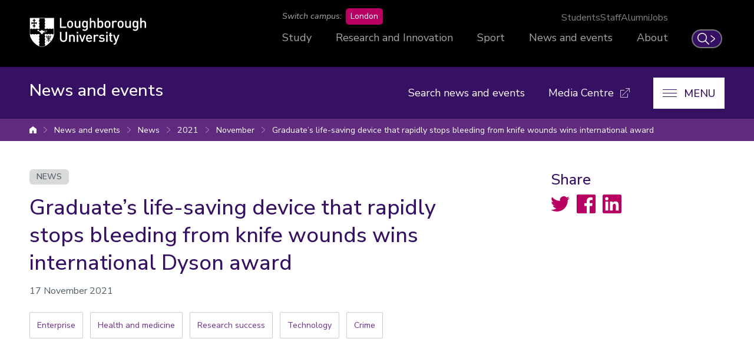

--- FILE ---
content_type: text/html; charset=UTF-8
request_url: https://www.lboro.ac.uk/news-events/news/2021/november/graduates-life-saving-device-wins-award/
body_size: 15945
content:
<!DOCTYPE html>
<html class="no-js" lang="en">
  <head>
    <meta charset="utf-8" />
    <meta http-equiv="x-ua-compatible" content="ie=edge" />
    <title>
      Graduate&rsquo;s life-saving device that rapidly stops bleeding from knife wounds wins international award | News and events |
      Loughborough University
    </title>

    <!-- Meta description, custom meta -->
    
    
    <meta property="og:type" content="article">
<meta property="og:title" content="Graduate&rsquo;s life-saving device that rapidly stops bleeding from knife wounds wins international Dyson award">
<meta property="og:description" content="A Loughborough graduate who has designed a device to reduce catastrophic blood loss from a knife wound has been announced as one of three global winners of this year&rsquo;s International James Dyson Award.">
<meta property="og:url" content="https://www.lboro.ac.uk/news-events/news/2021/november/graduates-life-saving-device-wins-award/">
<meta property="og:site_name" content="Loughborough University">
<meta property="og:image" content="https://www.lboro.ac.uk/media/wwwlboroacuk/external/content/mediacentre/pressreleases/2021/07/react-2.jpg">

<meta name="twitter:card" content="summary_large_image">
<meta name="twitter:site" content="@lborouniversity">
<meta name="twitter:title" content="Graduate&rsquo;s life-saving device that rapidly stops bleeding from knife wounds wins international Dyson award">
<meta name="twitter:description" content="A Loughborough graduate who has designed a device to reduce catastrophic blood loss from a knife wound has been announced as one of three global winners of this year&rsquo;s International James Dyson Award.">
<meta name="twitter:image" content="https://www.lboro.ac.uk/media/wwwlboroacuk/external/content/mediacentre/pressreleases/2021/07/react-2.jpg">
<meta name="twitter:url" content="https://www.lboro.ac.uk/news-events/news/2021/november/graduates-life-saving-device-wins-award/">

    <!-- Favicons and viewport -->
    <link rel="apple-touch-icon" sizes="57x57" href="https://www.lboro.ac.uk/web-assets/shared/favicon/apple-touch-icon-57x57.png">
  <link rel="apple-touch-icon" sizes="60x60" href="https://www.lboro.ac.uk/web-assets/shared/favicon/apple-touch-icon-60x60.png">
  <link rel="apple-touch-icon" sizes="72x72" href="https://www.lboro.ac.uk/web-assets/shared/favicon/apple-touch-icon-72x72.png">
  <link rel="apple-touch-icon" sizes="76x76" href="https://www.lboro.ac.uk/web-assets/shared/favicon/apple-touch-icon-76x76.png">
  <link rel="apple-touch-icon" sizes="114x114" href="https://www.lboro.ac.uk/web-assets/shared/favicon/apple-touch-icon-114x114.png">
  <link rel="apple-touch-icon" sizes="120x120" href="https://www.lboro.ac.uk/web-assets/shared/favicon/apple-touch-icon-120x120.png">
  <link rel="apple-touch-icon" sizes="144x144" href="https://www.lboro.ac.uk/web-assets/shared/favicon/apple-touch-icon-144x144.png">
  <link rel="apple-touch-icon" sizes="152x152" href="https://www.lboro.ac.uk/web-assets/shared/favicon/apple-touch-icon-152x152.png">
  <link rel="icon" type="image/png" sizes="16x16" href="https://www.lboro.ac.uk/web-assets/shared/favicon/favicon-16x16.png">
  <link rel="icon" type="image/png" sizes="32x32" href="https://www.lboro.ac.uk/web-assets/shared/favicon/favicon-32x32.png">
  <link rel="icon" type="image/png" sizes="96x96" href="https://www.lboro.ac.uk/web-assets/shared/favicon/favicon-96x96.png">
  <link rel="icon" type="image/png" sizes="128x128" href="https://www.lboro.ac.uk/web-assets/shared/favicon/favicon-128.png">
  <link rel="icon" type="image/png" sizes="196x196" href="https://www.lboro.ac.uk/web-assets/shared/favicon/favicon-196x196.png">
  <meta name="msapplication-TileColor" content="#ffffff">
  <meta name="msapplication-TileImage" content="https://www.lboro.ac.uk/web-assets/shared/favicon/mstile-144x144.png">
  <meta name="msapplication-square70x70logo" content="https://www.lboro.ac.uk/web-assets/shared/favicon/mstile-70x70.png">
  <meta name="msapplication-square150x150logo" content="https://www.lboro.ac.uk/web-assets/shared/favicon/mstile-150x150.png">
  <meta name="msapplication-wide310x150logo" content="https://www.lboro.ac.uk/web-assets/shared/favicon/mstile-310x150.png">
  <meta name="msapplication-square310x310logo" content="https://www.lboro.ac.uk/web-assets/shared/favicon/mstile-310x310.png">

  <meta name="viewport" content="width=device-width, initial-scale=1">

    <!-- Fountain, department, site specific and custom styles -->
    

    <link rel="stylesheet" href="https://www.lboro.ac.uk/web-assets/prod/fountain/dist/fountain.css?v=20260120">
    
    
    <link rel="stylesheet" href="https://www.lboro.ac.uk/web-assets/prod/news-events-2021/dist/news-events-2021.css?v=20231121">
    
    
    

    <!-- Font files -->
    <link rel="preload" href="/media/terminalfourrepository/fonts/NunitoSans-Regular-Variable.woff2" as="font" type="font/woff2" crossorigin>

<style>
  @font-face {
    font-family: "Nunito Sans";
    src: url('/media/terminalfourrepository/fonts/NunitoSans-Regular-Variable.woff2') format("woff2"),
      url('/media/terminalfourrepository/fonts/nunito-sans-variable.ttf') format("truetype");
    font-weight: 200 900;
    font-style: normal;
    font-display: swap;
  }

  @font-face {
    font-family: "Nunito Sans";
    src: url('/media/terminalfourrepository/fonts/NunitoSans-Italic-Variable.woff2') format("woff2"),
      url('/media/terminalfourrepository/fonts/nunito-sans-italic-variable.ttf') format("truetype");
    font-weight: 200 900;
    font-style: italic;
    font-display: swap;
  }
</style>


    <!-- Feature detection -->
    <script>
    window.Detection=function(e,n){var t,s,c,o;return o=n.documentElement,s=o.className.replace("no-js","js"),c=function(){return!!n.createElement("svg").getAttributeNS},t={svg:c()},s+=t.svg?" svg":" no-svg",o.className=s,t}(window,document);
  </script>

    <!-- Google Tag Manager -->
    <script>(function(w,d,s,l,i){w[l]=w[l]||[];w[l].push({'gtm.start':
  new Date().getTime(),event:'gtm.js'});var f=d.getElementsByTagName(s)[0],
  j=d.createElement(s),dl=l!='dataLayer'?'&l='+l:'';j.async=true;j.src=
  'https://www.googletagmanager.com/gtm.js?id='+i+dl;f.parentNode.insertBefore(j,f);
  })(window,document,'script','dataLayer','GTM-KW3LH9');</script>
  <!-- End Google Tag Manager -->
  </head>

  <body
    class="page-layout-default section-id-192806 has-sidebar page-article"
  >
    <!-- Google Tag Manager (noscript) -->
    <noscript><iframe src="https://www.googletagmanager.com/ns.html?id=GTM-KW3LH9"
  height="0" width="0" style="display:none;visibility:hidden"></iframe></noscript>
  <!-- End Google Tag Manager (noscript) -->

    <!-- Skip links -->
    <nav aria-label="Skip links">
  <ul class="list list--skip-links">
    <li class="list__item">
      <a class="list__link" href="#content" rel="nofollow">Skip to content</a>
    </li>
    <li class="list__item">
      <a class="list__link" href="#global-nav-primary" rel="nofollow">Skip to primary global navigation</a>
    </li>
    <li class="list__item">
      <a class="list__link" href="#global-nav-secondary" rel="nofollow">Skip to secondary global navigation</a>
    </li>
    <li class="list__item">
      <a class="list__link" href="#site-nav" rel="nofollow">Skip to site navigation</a>
    </li>
  </ul>
</nav>

    <header class="header" id="header">
      <!-- Global header -->
      <div class="global-header">
  <div class="container">
    <div class="global-header__logo-toggles-container">
      <a class="global-header__logo" href="https://www.lboro.ac.uk/">
        <span class="visually-hidden">Loughborough University</span>
      </a>

      <button class="global-header__toggle global-header__toggle--menu" type="button" aria-label="Global menu" aria-haspopup="true" aria-expanded="false">
        <span class="visually-hidden">Toggle global mobile menu</span>
      </button>

      <a class="global-header__search-link" href="https://www.lboro.ac.uk/search">
        <span class="global-header__search-icon icon icon--embed icon--ui-search-thick">
          <svg
            class="icon__svg"
            height="25"
            viewBox="0 0 25 25"
            width="25"
            xmlns="http://www.w3.org/2000/svg"
          >
            <path
              d="M10 0c5.523 0 10 4.477 10 10a9.96 9.96 0 0 1-2.321 6.407l6.957 6.957a.9.9 0 1 1-1.272 1.272l-6.957-6.957A9.96 9.96 0 0 1 10 20C4.477 20 0 15.523 0 10S4.477 0 10 0m0 1.8a8.2 8.2 0 1 0 0 16.4 8.2 8.2 0 0 0 0-16.4"
            />
          </svg>
        </span>

        <span class="global-header__search-link-text">Search</span>

        <span class="global-header__search-icon icon icon--embed icon--ui-chevron-right-thick">
          <svg
            class="icon__svg"
            height="16"
            viewBox="0 0 10 16"
            width="10"
            xmlns="http://www.w3.org/2000/svg"
          >
            <path
              d="M.29.447A.9.9 0 0 1 1.553.29l7.42 5.772a2.456 2.456 0 0 1 0 3.876l-7.42 5.772a.9.9 0 0 1-1.106-1.42L7.87 8.517a.656.656 0 0 0 0-1.034L.447 1.71A.9.9 0 0 1 .29.447"
            />
          </svg>
        </span>
      </a>
    </div>

    <div class="global-header__nav-container">
      <nav
        aria-label="Campus Switcher"
        class="header__nav global-header__nav global-header__nav--campus-switcher campus-switcher"
      >
        <span class="campus-switcher__prompt">Switch campus:</span>

        <a class="campus-switcher__link" href="https://www.lborolondon.ac.uk/">
          <span class="campus-switcher__link-text">London</span>
          <span class="visually-hidden">campus</span>
        </a>
      </nav>

      <nav class="header__nav global-header__nav global-header__nav--secondary" id="global-nav-secondary" aria-label="Secondary global navigation">
        <ul class="list">
          <li class="list__item">
            <a class="list__link" href="https://www.lboro.ac.uk/internal/">Students</a>
          </li>
          <li class="list__item">
            <a class="list__link" href="https://www.lboro.ac.uk/internal/">Staff</a>
          </li>
          <li class="list__item">
            <a class="list__link" href="https://www.lboro.ac.uk/alumni/">Alumni</a>
          </li>
          <li class="list__item">
            <a class="list__link" href="https://www.lboro.ac.uk/services/hr/jobs/">Jobs</a>
          </li>
        </ul>
      </nav>

      <nav class="header__nav global-header__nav global-header__nav--primary" id="global-nav-primary" aria-label="Primary global navigation">
        <ul class="list">
          <li class="list__item">
            <a class="list__link" href="https://www.lboro.ac.uk/study/">Study</a>
          </li>
          <li class="list__item">
            <a class="list__link" href="https://www.lboro.ac.uk/research/">Research and Innovation</a>
          </li>
          <li class="list__item">
            <a class="list__link" href="https://www.lboro.ac.uk/sport/">Sport</a>
          </li>
          <li class="list__item">
            <a class="list__link" href="https://www.lboro.ac.uk/news-events/">News and events</a>
          </li>
          <li class="list__item">
            <a class="list__link" href="https://www.lboro.ac.uk/about/">About</a>
          </li>
        </ul>
      </nav>
    </div>
  </div>
</div>

      <!-- Site header -->
      <div class="site-header">
        <div class="container">
          <a class="site-header__title" href="/news-events/">
            <span class="icon icon--small icon--inline icon--ui-arrow-left">
              <svg class="icon__svg" width="16" height="16" viewBox="0 0 16 16" xmlns="http://www.w3.org/2000/svg">
                <path
                  d="M.045 7.83C.04 7.82.032 7.814.028 7.805a.33.33 0 0 1 0-.268c.003-.01.01-.016.016-.026a.302.302 0 0 1 .062-.08l.005-.01L8.45.09a.333.333 0 1 1 .44.5L1.22 7.34h14.45a.334.334 0 0 1 0 .667H1.218l7.67 6.75a.332.332 0 0 1-.22.583.33.33 0 0 1-.22-.083L.11 7.922c-.002 0-.003-.005-.005-.007a.348.348 0 0 1-.062-.083V7.83z"
                />
              </svg>
            </span>

            <!-- Website title -->
            <span class="site-header__title-text site-header__title-text--primary">News and events</span>
            
          </a>

          <div class="site-header__nav-search-toggle-container">
            <div class="site-header__nav-search-container">
              <!-- Header links -->
              <nav class="header__nav site-header__nav site-header__nav--primary" aria-label="Primary site navigation">
  <ul class="list">    
    <li class="list__item">
      <a class="list__link" href="/news-events/search/">
        Search news and events
      </a>
    </li>
    
    
    
    
    
    
    <li class="list__item list__item--external">
      <a class="list__link" href="https://www.lboro.ac.uk/media-centre/">
        <span class="list__text">Media Centre</span>

        <span class="icon icon--embed icon--ui-external">
          <svg class="icon__svg" width="16" height="16" viewBox="0 0 16 16" xmlns="http://www.w3.org/2000/svg"><path d="M12.5 9.016a.5.5 0 0 0-.5.5v5.47H1v-11h5.5a.5.5 0 0 0 0-1h-6a.5.5 0 0 0-.5.5v12a.5.5 0 0 0 .5.5h12a.5.5 0 0 0 .5-.5v-5.97a.5.5 0 0 0-.5-.5z"/><path d="M15.5 0h-6a.5.5 0 0 0 0 1h4.793L3.146 12.146a.5.5 0 1 0 .707.707L15 1.707V6.5a.5.5 0 0 0 1 0v-6a.5.5 0 0 0-.5-.5z"/></svg>
        </span>
      </a>
    </li>
      </ul>
</nav>

              <!-- Google search -->
              

              <!-- Funnelback search -->
              
            </div>

            <!-- Menu toggle button -->
            
<button class="site-header__toggle" type="button" aria-label="Menu" aria-controls="secondary-site-nav" aria-haspopup="true" aria-expanded="false">
  <span class="site-header__toggle-text">Menu</span>

  <span class="icon icon--hamburger" aria-hidden="true">
    <span class="icon__line" aria-hidden="true"></span>
  </span>
</button>

          </div>
        </div>

        <!-- Breadcrumbs -->
        <nav class="breadcrumbs" aria-label="Breadcrumbs">
          <div class="breadcrumbs__container">
            <ol class="breadcrumbs__list">
              <li class="breadcrumbs__item">
                <a href="/">University home</a></li><li class="breadcrumbs__item"><a href="/news-events/">News and events</a></li><li class="breadcrumbs__item"><a href="/news-events/news/">News</a></li><li class="breadcrumbs__item"><a href="/news-events/news/2021/">2021</a></li><li class="breadcrumbs__item"><a href="/news-events/news/2021/november/">November</a></li><li class="breadcrumbs__item"><a href="/news-events/news/2021/november/graduates-life-saving-device-wins-award/">Graduate&rsquo;s life-saving device that rapidly stops bleeding from knife wounds wins international award</a>
              </li>
            </ol>
          </div>
        </nav>

        <!-- Menu -->
        <div class="site-header__menu">
          <div class="container">
            <!-- Bricks -->
            <nav id="secondary-site-nav" class="header__nav site-header__nav site-header__nav--secondary" aria-label="Secondary site navigation">
  <ul class="list list--bricks"><li class="list__item brick">
  <div class="list__container">
    <a class="list__link has-icon" href="/news-events/news/" data-mh="site-header-brick">
      <span class="icon icon--embed icon--documents"><svg class="icon__svg" width="51" height="48" viewBox="0 0 51 48" xmlns="http://www.w3.org/2000/svg"><path d="M15.678 7.836c-3.058 0-6.116.003-9.175-.001-.787-.001-1.262-.592-1.042-1.29.114-.357.358-.593.737-.657.189-.032.385-.042.576-.042 5.938-.002 11.874-.002 17.812 0 .192 0 .388.01.575.046.486.092.783.5.758 1.015a.946.946 0 0 1-.87.92c-.218.018-.44.009-.658.01h-8.713zM15.652 16.427c-3.032 0-6.065-.002-9.1.003-.483 0-.864-.162-1.063-.617-.273-.622.146-1.296.847-1.388.076-.01.155-.006.231-.006h18.201c.682.001 1.12.362 1.15.938.034.61-.38 1.06-1.01 1.067-.904.012-1.808.003-2.71.003h-6.546M15.64 23.01c3.059 0 6.118-.002 9.177 0 .563 0 .982.295 1.082.745.129.59-.183 1.084-.775 1.222a1.386 1.386 0 0 1-.304.035c-6.093.001-12.185.002-18.278 0-.57 0-.958-.272-1.09-.74a.983.983 0 0 1 .855-1.254c.141-.015.285-.008.427-.008h8.906M15.718 27.348h9.06c.596.001 1.02.293 1.121.751.139.639-.268 1.19-.926 1.255-.05.005-.103.002-.154.002H6.542c-.466 0-.837-.166-1.042-.597-.29-.615.122-1.323.808-1.403.14-.016.284-.008.426-.008h8.984M15.678 31.602c3.06 0 6.118-.002 9.176 0 .59.001.985.31 1.054.81.09.64-.292 1.112-.936 1.158a2.315 2.315 0 0 1-.155.004c-6.091 0-12.184-.001-18.273.002-.468 0-.84-.139-1.044-.579a.971.971 0 0 1 .888-1.392c1.031-.012 2.064-.003 3.096-.003h6.194M15.638 12.176c-3.058 0-6.117.003-9.175-.002-.757 0-1.22-.602-1.001-1.286.125-.39.396-.625.813-.67.076-.008.153-.009.23-.009l18.312.001c.692 0 1.097.361 1.104.966.008.564-.384.982-.953.996-.515.012-1.032.004-1.549.004h-7.781zM11.068 35.941c1.548 0 3.095-.003 4.641.002.476.001.85.276.967.683.124.431-.031.888-.388 1.128-.212.142-.454.177-.7.177-3.018 0-6.034.003-9.05-.002-.647-.001-1.038-.325-1.124-.888-.066-.44.226-.891.672-1.053.163-.06.33-.046.496-.047h4.486M11.062 20.765c-1.508 0-3.017.002-4.525 0-.678 0-1.14-.41-1.138-.998.002-.572.48-1.003 1.143-1.004 3.017-.003 6.034-.003 9.052 0 .682.002 1.123.41 1.12 1.01-.002.605-.434.99-1.126.992-1.509.003-3.017 0-4.526 0"/><path d="M48.671 22.814V35.63c0 .732-.268 1.002-1.001 1.002-5.201.001-10.403-.002-15.603.008-.336 0-.442-.073-.433-.423a83.265 83.265 0 0 0 0-3.446c-.009-.365.073-.476.458-.474 4.001.016 8.002.01 12.002.01.689 0 1.115-.391 1.11-1.006-.006-.492-.295-.848-.792-.95a2.466 2.466 0 0 0-.5-.042c-3.948-.002-7.897-.006-11.845.006-.33 0-.459-.063-.433-.42.034-.488.024-.98.001-1.47-.013-.294.085-.37.372-.37 2.298.012 4.594.007 6.893.007h5.304c.413 0 .727-.169.904-.545a.972.972 0 0 0-.085-1.023.888.888 0 0 0-.757-.396c-.515-.002-1.031-.002-1.548-.002-3.55 0-7.098-.005-10.647.007-.331.001-.461-.067-.437-.423a11.3 11.3 0 0 0 .001-1.432c-.02-.326.087-.403.405-.402 3.963.01 7.925.006 11.887.007.194 0 .384-.003.573-.061.491-.151.755-.565.694-1.104-.05-.446-.444-.808-.918-.837-.128-.007-.258-.003-.388-.003-3.936 0-7.871-.005-11.809.008-.352 0-.468-.086-.445-.445a13.35 13.35 0 0 0 .001-1.47c-.01-.275.079-.345.348-.344 2.066.011 4.13.006 6.195.006 2 0 4.001.002 6.002-.002.463-.001.86-.282.985-.671a1.016 1.016 0 0 0-.37-1.137c-.242-.168-.52-.202-.81-.202-3.962.003-7.925-.003-11.886.01-.368.003-.494-.076-.465-.459.036-.514.024-1.033.001-1.547-.011-.283.091-.34.352-.338 2.375.008 4.75.005 7.125.005h4.956c.694-.001 1.13-.38 1.135-.986.006-.625-.432-1.02-1.144-1.02-4.002 0-8.002-.005-12.003.009-.345 0-.43-.088-.422-.427a89.772 89.772 0 0 0 0-3.445c-.006-.35.082-.455.444-.454 4.62.013 9.241.008 13.862.008.593 0 1.187-.008 1.78.003.692.012.951.284.951.97v12.894m2.018-12.846c.003-1.885-1.424-3.026-2.997-3.012-5.215.045-10.429.014-15.644.024-.312 0-.42-.067-.414-.4.02-1.2-.038-2.403.018-3.6.076-1.595-1.145-2.984-2.976-2.98-8.558.018-17.114.009-25.672.006-.35 0-.692.033-1.03.128C.935.43-.002 1.456.004 2.914c.019 6.97.008 13.94.008 20.91 0 6.957.015 13.914-.012 20.87-.006 1.517 1.061 2.888 2.72 2.907 2.917.035 5.834.013 8.751.01.351-.002.661-.119.868-.424.22-.327.248-.682.07-1.025-.196-.375-.522-.543-.952-.542-2.814.004-5.628.002-8.44.002-.757 0-1.038-.274-1.038-1.017V3.017c0-.731.273-1 1.003-1h25.672c.757 0 1.02.259 1.02 1.021l.001 37.987c0 .777-.267 1.038-1.05 1.038H6.322c-.155 0-.31-.006-.465.007a1.02 1.02 0 0 0-.937.924c-.039.435.28.871.733 1.018.19.062.381.059.574.059h16.108c2.143 0 4.286.005 6.428-.001 1.685-.006 2.875-1.198 2.88-2.872v-2.09c0-.508 0-.508.49-.508 5.201 0 10.403-.023 15.604.014 1.609.011 2.953-1.173 2.949-2.973a6688.47 6688.47 0 0 1 .003-25.673"/></svg></span>
      
      

      <div class="list__text">
        News
      </div>
    </a>
  </div>
</li><li class="list__item brick">
  <div class="list__container">
    <a class="list__link has-icon" href="/news-events/events/" data-mh="site-header-brick">
      <span class="icon icon--calendar icon--inline"><svg class="icon__svg" width="48" height="45" viewBox="0 0 48 45"><path d="M43.97 44.235H3.936A3.94 3.94 0 0 1 0 40.3V18.79c0-.557.45-1.008 1.008-1.008h6.01a1.008 1.008 0 0 1 0 2.017h-5v20.5a1.92 1.92 0 0 0 1.917 1.918H43.97a1.92 1.92 0 0 0 1.92-1.918l-.056-24.287H1.008C.45 16.013 0 15.563 0 15.005V3.935A3.94 3.94 0 0 1 3.935 0H43.97a3.94 3.94 0 0 1 3.936 3.935v6.767a1.008 1.008 0 0 1-2.017 0V3.935a1.92 1.92 0 0 0-1.92-1.918H3.936a1.92 1.92 0 0 0-1.918 1.918v10.06H46.84c.556 0 1.007.45 1.01 1.007l.056 25.295a3.94 3.94 0 0 1-3.935 3.938"/><path d="M9.383 5.344c-.867 0-1.572.706-1.572 1.573S8.517 8.49 9.384 8.49s1.573-.706 1.573-1.573-.706-1.573-1.573-1.573m0 5.162c-1.98 0-3.59-1.61-3.59-3.59 0-1.978 1.61-3.59 3.59-3.59 1.98 0 3.59 1.612 3.59 3.59 0 1.98-1.61 3.59-3.59 3.59M37.777 5.344c-.867 0-1.573.706-1.573 1.573s.706 1.573 1.573 1.573a1.574 1.574 0 0 0 0-3.146m0 5.162c-1.98 0-3.59-1.61-3.59-3.59 0-1.978 1.61-3.59 3.59-3.59 1.98 0 3.59 1.612 3.59 3.59 0 1.98-1.61 3.59-3.59 3.59"/></svg></span>
      
      

      <div class="list__text">
        Events
      </div>
    </a>
  </div>
</li><li class="list__item brick">
  <div class="list__container">
    <a class="list__link has-icon" href="/news-events/videos/" data-mh="site-header-brick">
      <span class="icon play icon--inline"><svg class="icon__svg" width="24" height="28" viewBox="0 0 24 28"><path d="M2.346 27.863c-1.077 0-2.336-.79-2.343-3.013L0 1.254a.975.975 0 0 1 1.95 0l.002 23.593c0 .394.085 1.067.394 1.067.304 0 .99-.167 1.314-.398l.084-.054 17.505-9.945c.515-.382.8-.852.8-1.326 0-.483-.294-.965-.832-1.354L6.733 2.356c-.533-.393-.95-.462-1.048-.363-.118.118-.244.448-.244 1.02l.008 7.592a.974.974 0 0 1-1.95.002l-.006-7.594c0-1.033.28-1.862.813-2.396.688-.69 1.988-1.007 3.578.165L22.36 11.258c1.058.765 1.64 1.808 1.64 2.937-.004 1.13-.59 2.173-1.654 2.934l-.086.054-17.514 9.95c-.775.53-1.877.73-2.4.73"/></svg></span>
      
      

      <div class="list__text">
        Videos
      </div>
    </a>
  </div>
</li><li class="list__item brick">
  <div class="list__container">
    <a class="list__link has-icon" href="/news-events/podcasts/" data-mh="site-header-brick">
      <span class="icon icon--embed icon--headphones"><svg class="icon__svg" width="119" height="94" viewBox="0 0 119 94" xmlns="http://www.w3.org/2000/svg"><path d="M29.114 68.165a2.358 2.358 0 0 0-2.356 2.356v15.59c0 1.87-.157 3.016-3.227 3.016-2.725 0-3.164-2.308-3.227-3.284V47.347c0-2.77.568-3.753 3.753-3.753.845 0 1.23.282 1.471.527.875.896 1.032 2.825 1.02 3.437v14.958a2.358 2.358 0 0 0 2.355 2.356c1.3 0 2.357-1.057 2.357-2.356v-14.88c.013-.433.067-4.299-2.337-6.785-1.246-1.289-2.929-1.97-4.866-1.97-5.617 0-8.465 2.848-8.465 8.466l.001 38.643c.12 3.155 2.331 7.851 7.938 7.851 3.622 0 7.94-1.34 7.94-7.73v-15.59a2.358 2.358 0 0 0-2.357-2.356"/><path d="M108.08 40.631c.012 1.285 1.068 2.331 2.381 2.331a2.343 2.343 0 0 0 1.658-.707c.44-.45.68-1.045.673-1.675-.116-11.024-3.797-20.05-10.94-26.825C86.39-.907 60.662.008 60.405.013c-.264.011-1.222.011-1.485 0-.259-.009-26.013-.895-41.447 13.742C10.33 20.53 6.648 29.556 6.533 40.58a2.36 2.36 0 0 0 2.358 2.382 2.365 2.365 0 0 0 2.355-2.331c.102-9.694 3.283-17.582 9.457-23.442C34.35 4.231 58.49 4.712 58.727 4.723c.261.003 1.023.005 1.484.002l.396-.002c.234-.026 24.24-.614 38.015 12.466 6.173 5.859 9.354 13.747 9.457 23.442"/><path d="M95.267 38.881c-1.936 0-3.618.682-4.864 1.971-2.46 2.541-2.344 6.546-2.338 6.706v14.958a2.358 2.358 0 0 0 4.714 0l-.001-15.024c-.018-.741.208-2.541 1.019-3.371.222-.226.615-.527 1.47-.527 3.186 0 3.753.983 3.753 3.753l.002 38.465c-.122 3.222-2.91 3.315-3.228 3.315-3.07 0-3.226-1.145-3.226-3.016V70.522a2.36 2.36 0 0 0-2.357-2.357 2.36 2.36 0 0 0-2.357 2.357v15.589c0 6.389 4.318 7.73 7.94 7.73 5.608 0 7.82-4.742 7.94-7.939V47.347c0-5.617-2.85-8.466-8.467-8.466M108.033 45.307v-.001a2.365 2.365 0 0 0-3.22.862 2.364 2.364 0 0 0 .863 3.22c.083.049 8.301 4.919 8.301 16.288 0 11.453-7.779 17.454-8.109 17.703a2.34 2.34 0 0 0-.925 1.548 2.342 2.342 0 0 0 .442 1.749c.45.604 1.138.95 1.892.95.51 0 .995-.161 1.405-.467.41-.303 10.01-7.605 10.01-21.483 0-14.031-10.223-20.117-10.659-20.37M13.509 49.383a2.365 2.365 0 0 0 .853-3.215 2.362 2.362 0 0 0-3.221-.861C10.705 45.559.483 51.645.483 65.676c0 13.894 9.601 21.181 10.009 21.483.409.305.893.466 1.402.466.75 0 1.438-.345 1.888-.944a2.362 2.362 0 0 0-.469-3.297c-.331-.251-8.117-6.261-8.117-17.708 0-11.274 7.973-16.094 8.313-16.293"/></svg></span>
      
      

      <div class="list__text">
        Podcasts
      </div>
    </a>
  </div>
</li><li class="list__item brick">
  <div class="list__container">
    <a class="list__link has-icon" href="/news-events/comments-analysis/" data-mh="site-header-brick">
      <span class="icon icon--embed icon--speech-bubble-3"><svg class="icon__svg" width="52" height="46" viewBox="0 0 52 46" xmlns="http://www.w3.org/2000/svg"><path d="M42.244 0c1.645 0 2.614.639 3.138 1.174.968.989 1.064 2.233 1.071 2.56v3.452c0 .748-.6 1.353-1.34 1.353-.74 0-1.34-.605-1.34-1.353V3.784c-.015-.486-.293-1.078-1.529-1.078H3.743c-.491.044-1.063.307-1.063 1.293v27.49c.047.3.218.906.816.906h3.29c.407 0 .792.188 1.046.509.255.321.35.741.26 1.142l-1.095 4.9 4.987-6.062c.254-.31.632-.489 1.03-.489h35.203c.32-.058.855-.322.855-1.37V4.256c0-.748.6-1.354 1.34-1.354.741 0 1.34.606 1.34 1.353v26.772c0 2.761-1.989 3.947-3.326 4.07a1.3 1.3 0 0 1-.121.005H13.644L5.49 45.013a1.335 1.335 0 0 1-1.623.35 1.358 1.358 0 0 1-.715-1.512l1.957-8.75H3.496c-2.489 0-3.37-2.215-3.489-3.386A1.304 1.304 0 0 1 0 31.577V4C0 1.172 2.178.06 3.642.001L42.244 0zM40.04 23.588c.74 0 1.34.606 1.34 1.353s-.6 1.353-1.34 1.353H11.65c-.741 0-1.341-.606-1.341-1.353s.6-1.353 1.34-1.353h28.39zm0-7.348c.74 0 1.34.605 1.34 1.353 0 .747-.6 1.353-1.34 1.353H11.65c-.741 0-1.341-.606-1.341-1.353 0-.748.6-1.353 1.34-1.353h28.39zM30.803 8.89c.74 0 1.34.606 1.34 1.353 0 .748-.6 1.353-1.34 1.353H11.649c-.74 0-1.34-.605-1.34-1.353 0-.747.6-1.353 1.34-1.353h19.154z"/></svg></span>
      
      

      <div class="list__text">
        Comments and analysis
      </div>
    </a>
  </div>
</li>  </ul>
</nav>

            <!-- Custom code -->
            
          </div>
        </div>
      </div>
    </header>

    <main class="site-main">
      <!-- Banner image -->
      

      <!-- Banner content -->
      

      <div class="content" id="content">
        <div class="container">
          <div class="main-content"><article class="article article--has-video">
  <h1 class="article__heading">
    Graduate’s life-saving device that rapidly stops bleeding from knife wounds wins international Dyson award
  </h1>

  <time class="article__date" datetime="2021-11-17">
    17 November 2021
  </time>

  <div class="article__categories">
    <a class="btn btn--subtle" href="../../../categories/enterprise/">Enterprise</a><a class="btn btn--subtle" href="../../../categories/health-medicine/">Health and medicine</a><a class="btn btn--subtle" href="../../../categories/research-success/">Research success</a><a class="btn btn--subtle" href="../../../categories/technology/">Technology</a><a class="btn btn--subtle" href="../../../categories/crime/">Crime</a>
  </div>

  
  <div class="article__video embed embed--youtube">
    <div class="embed__iframe-wrapper responsive-ratio responsive-ratio--16by9">
      <iframe width="560" height="315" src="https://www.youtube.com/embed/_uisTf7N_b0?rel=0" title="YouTube video player" frameborder="0" allow="accelerometer; autoplay; clipboard-write; encrypted-media; gyroscope; picture-in-picture" allowfullscreen></iframe>
    </div>
  </div>
  

  
  <div class="article__image-wrapper article__image-wrapper--main">
    <img class="article__image lazyload" src="[data-uri]" data-src="/media/wwwlboroacuk/external/content/mediacentre/pressreleases/2021/07/react-2.jpg" alt="Image of REACT by Joe Bentley. ">
  
    
  </div>

  
    
    
    
    
    
  

  <p class="article__excerpt lead-paragraph">A Loughborough graduate who has designed a device to reduce catastrophic blood loss from a knife wound has been announced as one of three global winners of this year’s International James Dyson Award.</p>

  
    
  

  <div class="article__content editor">
    <p>REACT (Rapid Emergency Actuating Tamponade) was created by 22-year-old Joseph Bentley as part of his Product Design and Technology degree.</p>
<p>The current advice for treating stab wounds is to never remove the knife object from the wound if it is still in place. This is because the object is applying internal pressure to the wound site whilst also filling the cavity and preventing internal bleeding.</p>
<p>Joseph&rsquo;s concept is based on the same principle, the implantable medical-grade silicone balloon tamponade would be inserted into the wound tract by a first responder. The actuator device is connected to the tamponade valve, and the user selects the wound location on the device interface.</p>
<p>Squeezing the trigger on the actuator starts the automated inflation sequence, and the tamponade is inflated to a defined pressure based on the wound location to try and stem the bleeding.</p>
<p>During his prototyping, Joseph found that the simple application and automated inflation procedure of the REACT system could be a more effective method for first responders compared to traditional methods.</p>
<p>Speaking about REACT, James Dyson, the Founder and Chief Engineer at Dyson, said: &ldquo;This type of problem-solving invention shows the significant impact engineers can have on serious, global issues, and is why I created the James Dyson Award.</p>
<p>&ldquo;Developing a medical device is very challenging and there will be no end of hurdles, but I would urge Joseph not to be put off since the opportunity to save lives is so great. I hope that through winning the Award this invention gets the support it requires as it has the potential to make an impactful change.&rdquo;</p>
<p>Lieutenant Colonel Thomas K&ouml;nig BSc (Hons) MB BS FRCS RAMC Consultant General, Vascular and Trauma Surgeon added: &ldquo;I&rsquo;ve been involved in conducting clinical trials for devices and treatments in this space before, and am very interested in Joseph&rsquo;s concept. Some of the main concerns for us as surgeons with this type of technology are: can you operate around it, can you see through it (during surgery and in discovery imagery), how easy is it to get out, does it break off in bits, can you add saline to it and wash it away. The REACT solution could potentially have an answer to all of these and I gain confidence in the fact that the principle behind it has been done before in uterine balloon tamponades.&rdquo;</p>
<p>Winning a global James Dyson Award prize will inject a further &pound;30,000 into Joseph&rsquo;s project and he has recently joined <a href="https://www.lusep.co.uk/lu-inc"><strong>LU Inc</strong></a> the University&rsquo;s incubator,&nbsp;based on&nbsp;its Science and Enterprise Park <a href="http://www.lusep.co.uk/"><strong>LUSEP</strong></a>.<strong>&nbsp;</strong>Joseph aims to commercialise his invention in the coming years, using the Award money for further research and official medical testing into how the REACT invention can become a global solution to knife wounds and hopefully save lives.</p>
<p>&ldquo;I am beyond words in describing my gratitude in receiving this global prize dedicated to a medical innovation,&rdquo; Joseph said. &ldquo;Knife crime is horrific and a global challenge that is claiming the lives of thousands every year. The REACT system has the potential to be a life-saving tool in the fight against knife-crime, but the development of medical devices is a long and challenging process. The recognition and funding provided by the James Dyson Award has given me the determination and confidence to develop the REACT system and getting it into the hands of first responders as soon as possible."</p>
  </div>

  

  
  <div class="article__notes">
    <h2 class="article__notes-heading">Notes for editors</h2>

    <p class="article__notes-text">Press release reference number: PR 21/245</p>

    <div class="article__notes-content editor">
      <p><strong>Facts and stats</strong></p>
<p>Around the world, knife crime is on the rise, particularly in countries with strict gun laws. Rates of knife crime per country can be found <a href="https://worldpopulationreview.com/country-rankings/stabbing-deaths-by-country">here</a>.</p>
<p>Last year there were around 46,000 offences involving a knife or sharp instrument in England and Wales, which is the highest number of offences since the year ending March 2011.</p>
<p><strong>Video (FREE TO USE): Student designs life-saving device that rapidly stops bleeding from knife wounds</strong></p>
<p><img src="/media/wwwlboroacuk/external/content/mediacentre/pressreleases/2021/11/react-vid.png" alt="" class="" /></p>
<p>Download video/audio (inc. raw files):&nbsp;<a href="https://www.lboro.ac.uk/media-centre/video-audio/2021/react-knife-wounds/">https://www.lboro.ac.uk/media-centre/video-audio/2021/react-knife-wounds/</a></p>
<p>YouTube video link:&nbsp;<a href="https://youtu.be/_uisTf7N_b0">https://youtu.be/_uisTf7N_b0</a></p>
<p>Embed the YouTube video into your site: &lt;iframe width="560" height="315" src="<a href="https://youtu.be/_uisTf7N_b0">https://youtu.be/_uisTf7N_b0</a>" frameborder="0" allow="autoplay; encrypted-media" allowfullscreen&gt;&lt;/iframe&gt;</p>
<p><em>Please credit 'Loughborough University', where possible.</em></p>
<p><em>For further video/audio support, please contact&nbsp;<a href="mailto:d.t.vincent@lboro.ac.uk">d.t.vincent@lboro.ac.uk</a></em></p>
<p><strong>About Loughborough University&nbsp;</strong></p>
<p>Loughborough is one of the country&rsquo;s leading universities, with an international reputation for research that matters, excellence in teaching, strong links with industry, and unrivalled achievement in sport and its underpinning academic disciplines.</p>
<p>It has been awarded five stars in the independent QS Stars university rating scheme, named the best university in the world for sports-related subjects in the 2021 QS World University Rankings and University of the Year for Sport by The Times and Sunday Times University Guide 2022.</p>
<p>Loughborough is in the top 10 of every national league table, being ranked 7th in The UK Complete University Guide 2022, and 10th in both the Guardian University League Table 2022 and the Times and Sunday Times Good University Guide 2022.</p>
<p>Loughborough is consistently ranked in the top twenty of UK universities in the Times Higher Education&rsquo;s &lsquo;table of tables&rsquo; and is in the top 10 in England for research intensity. In recognition of its contribution to the sector, Loughborough has been awarded seven Queen's Anniversary Prizes.</p>
<p>The Loughborough University London campus is based on the Queen Elizabeth Olympic Park and offers postgraduate and executive-level education, as well as research and enterprise opportunities. It is home to influential thought leaders, pioneering researchers and creative innovators who provide students with the highest quality of teaching and the very latest in modern thinking.</p>
    </div>
  </div>
  
</article></div>

          <div class="sidebar">
            <!-- Branch sidebar -->
            

            <!-- Section sidebar -->
            

            <!-- Branch sidebar - Related -->
            

            <!-- Section sidebar - Related -->
            

            <!-- Sidebar - Content layout in current section -->
            <div class="social-share sidebar__section">
              <h3 class="social-share__heading sidebar__subheading">Share</h3>

              <ul class="social-share__list list">
                <li class="social-share__item">
                  <a
                    class="social-share__link"
                    href="https://www.twitter.com/intent/tweet?text=Graduate&rsquo;s life-saving device that rapidly stops bleeding from knife wounds wins international award&amp;url=https%3A%2F%2Fwww.lboro.ac.uk%2F/news-events/news/2021/november/graduates-life-saving-device-wins-award/&amp;via=lborouniPR"
                  >
                    <span class="social-share__icon icon icon--embed icon--social-share-twitter-mono">
                      <svg
                        class="social-share__svg icon__svg"
                        width="32"
                        height="27"
                        viewBox="0 0 32 27"
                        xmlns="http://www.w3.org/2000/svg"
                      >
                        <path
                          d="M10.063 26.452c12.076 0 18.68-10.004 18.68-18.68 0-.284 0-.567-.02-.85A13.358 13.358 0 0 0 32 3.526c-1.198.53-2.47.88-3.77 1.033A6.588 6.588 0 0 0 31.115.924c-1.29.765-2.7 1.304-4.17 1.594A6.572 6.572 0 0 0 15.76 8.507a18.64 18.64 0 0 1-13.53-6.86 6.57 6.57 0 0 0 2.032 8.765 6.516 6.516 0 0 1-2.98-.822v.086A6.568 6.568 0 0 0 6.55 16.11a6.555 6.555 0 0 1-2.965.113 6.573 6.573 0 0 0 6.133 4.56A13.174 13.174 0 0 1 0 23.503a18.587 18.587 0 0 0 10.063 2.944"
                        ></path>
                      </svg>

                      <span class="visually-hidden">Twitter</span>
                    </span>
                  </a>
                </li>

                <li class="social-share__item">
                  <a
                    class="social-share__link"
                    href="https://www.facebook.com/dialog/share?app_id=1640317139565328&amp;href=https%3A%2F%2Fwww.lboro.ac.uk%2F/news-events/news/2021/november/graduates-life-saving-device-wins-award/"
                  >
                    <span class="social-share__icon icon icon--embed icon--social-share-facebook-mono">
                      <svg
                        class="social-share__svg icon__svg"
                        width="32"
                        height="32"
                        viewBox="0 0 32 32"
                        xmlns="http://www.w3.org/2000/svg"
                      >
                        <path
                          d="M30.234 0H1.766C.79 0 0 .79 0 1.766v28.468C0 31.21.79 32 1.766 32h15.326V19.608h-4.17v-4.83h4.17v-3.56c0-4.134 2.525-6.385 6.212-6.385 1.766 0 3.284.132 3.726.19v4.32h-2.557c-2.005 0-2.394.954-2.394 2.352v3.084h4.78l-.623 4.826h-4.16V32h8.154c.98 0 1.77-.79 1.77-1.766V1.766C32 .79 31.21 0 30.234 0"
                        ></path>
                      </svg>

                      <span class="visually-hidden">Facebook</span>
                    </span>
                  </a>
                </li>

                <li class="social-share__item">
                  <a
                    class="social-share__link"
                    href="https://www.linkedin.com/shareArticle?mini=true&amp;url=https://www.lboro.ac.uk/news-events/news/2021/november/graduates-life-saving-device-wins-award/&amp;title=Graduate&rsquo;s life-saving device that rapidly stops bleeding from knife wounds wins international award"
                  >
                    <span class="social-share__icon icon icon--embed icon--social-share-linkedin">
                      <svg
                        class="social-share__svg icon__svg"
                        width="32"
                        height="32"
                        viewBox="0 0 32 32"
                        xmlns="http://www.w3.org/2000/svg"
                      >
                        <path
                          d="M29.63 0C30.933 0 32 1.033 32 2.306V29.69c0 1.274-1.067 2.31-2.37 2.31H2.36C1.06 32 0 30.964 0 29.69V2.306C0 1.033 1.06 0 2.36 0h27.27zm-2.364 27.267l.002.004v-8.38c0-4.113-.887-7.273-5.69-7.273-2.308 0-3.857 1.266-4.49 2.466h-.067v-2.086h-4.55v15.27h4.74v-7.555c0-1.992.377-3.92 2.847-3.92 2.432 0 2.467 2.278 2.467 4.048v7.427h4.742zM7.12 9.907a2.753 2.753 0 0 0 0-5.502 2.75 2.75 0 0 0 0 5.502zm-2.38 17.36h4.75v-15.27H4.74v15.27z"
                        />
                      </svg>

                      <span class="visually-hidden">LinkedIn</span>
                    </span>
                  </a>
                </li>
              </ul>
            </div>
          </div>
        </div>
      </div>
    </main>

    <footer class="footer">
      <!-- Content footer -->
      

      <!-- Section footer -->
      

      <!-- Branch footer -->
      

      <!-- Site footer -->
      

      <!-- Global footer -->
      <div class="global-footer">
  <div class="container">
    <div class="footer__links">
      <div class="footer__column">
        <div class="footer__toggle active">
          <button class="toggle__button button footer__toggle-button" type="button" aria-expanded="true">
            <span class="toggle__button-container footer__heading">Study</span>
          </button>

          <div class="toggle__content footer__toggle-content">
            <div class="toggle__content-container">
              <h3 class="footer__heading footer__toggle-content-heading">Study</h3>
              <ul class="list">
                <li class="list__item">
                  <a class="list__link footer__link" href="https://www.lboro.ac.uk/study/undergraduate/">
                    Undergraduate study
                  </a>
                </li>
                <li class="list__item">
                  <a class="list__link footer__link" href="https://www.lboro.ac.uk/study/postgraduate/">
                    Postgraduate study
                  </a>
                </li>
                <li class="list__item">
                  <a
                    class="list__link footer__link"
                    href="https://www.lboro.ac.uk/study/postgraduate/research-degrees/"
                  >
                    Research degrees
                  </a>
                </li>
                <li class="list__item">
                  <a class="list__link footer__link" href="https://www.lborolondon.ac.uk/">London campus</a>
                </li>
                <li class="list__item">
                  <a class="list__link footer__link" href="https://www.lboro.ac.uk/study/order-prospectus/">
                    Order prospectus
                  </a>
                </li>
                <li class="list__item">
                  <a class="list__link footer__link" href="https://www.lboro.ac.uk/study/undergraduate/open-days/">
                    Open days
                  </a>
                </li>
                <li class="list__item">
                  <a class="list__link footer__link" href="https://www.lboro.ac.uk/study/undergraduate/apply/">
                    How to apply
                  </a>
                </li>
                <li class="list__item">
                  <a
                    class="list__link footer__link"
                    href="https://www.lboro.ac.uk/study/apply/supporting/admissionspolicy/"
                  >
                    Admission policies and procedures
                  </a>
                </li>
              </ul>
            </div>
          </div>
        </div>

        <div class="footer__toggle active">
          <button class="toggle__button button footer__toggle-button" type="button" aria-expanded="true">
            <span class="toggle__button-container footer__heading">Using our site / legal</span>
          </button>

          <div class="toggle__content footer__toggle-content">
            <div class="toggle__content-container">
              <h3 class="footer__heading footer__toggle-content-heading">Using our site / legal</h3>
              <ul class="list">
                <li class="list__item">
                  <a class="list__link footer__link" href="https://www.lboro.ac.uk/accessibility/">Accessibility</a>
                </li>
                <li class="list__item">
                  <a class="list__link footer__link" href="https://www.lboro.ac.uk/privacy/">Privacy and cookies</a>
                </li>
                <li class="list__item">
                  <a class="list__link footer__link" href="https://www.lboro.ac.uk/disclaimer/">Legal information</a>
                </li>
                <li class="list__item">
                  <a class="list__link footer__link" href="https://www.lboro.ac.uk/about/ethical-principles/">
                    Ethical principles
                  </a>
                </li>
                <li class="list__item">
                  <a class="list__link footer__link" href="https://www.lboro.ac.uk/modern-slavery-statement/">
                    Modern slavery statement
                  </a>
                </li>
                <li class="list__item">
                  <a
                    class="list__link footer__link"
                    href="https://www.lboro.ac.uk/equity-diversity-inclusion/harassment-sexual-misconduct/"
                  >
                    Harassment and Sexual Misconduct
                  </a>
                </li>
                <li class="list__item">
                  <a class="list__link footer__link" href="https://www.lboro.ac.uk/data-privacy/foi/">
                    Freedom of information
                  </a>
                </li>
                <li class="list__item">
                  <a class="list__link footer__link" href="https://www.lboro.ac.uk/services/legal-services/expression/">
                    Freedom of expression
                  </a>
                </li>
              </ul>
            </div>
          </div>
        </div>
      </div>

      <div class="footer__column">
        <div class="footer__toggle active">
          <button class="toggle__button button footer__toggle-button" type="button" aria-expanded="true">
            <span class="toggle__button-container footer__heading">Explore</span>
          </button>

          <div class="toggle__content footer__toggle-content">
            <div class="toggle__content-container">
              <h3 class="footer__heading footer__toggle-content-heading">Explore</h3>
              <ul class="list">
                <li class="list__item">
                  <a class="list__link footer__link" href="https://www.lboro.ac.uk/strategy">Our Strategy</a>
                </li>
                <li class="list__item">
                  <a class="list__link footer__link" href="https://www.lboro.ac.uk/services/hr/jobs/">Working for us</a>
                </li>
                <li class="list__item">
                  <a class="list__link footer__link" href="https://www.lboro.ac.uk/international/">International</a>
                </li>
                <li class="list__item">
                  <a class="list__link footer__link" href="https://www.lboro.ac.uk/departments/">
                    Schools and departments
                  </a>
                </li>
                <li class="list__item">
                  <a class="list__link footer__link" href="https://www.lboro.ac.uk/service/">Professional services</a>
                </li>
                <li class="list__item">
                  <a class="list__link footer__link" href="https://www.lboro.ac.uk/library/">Library</a>
                </li>
                <li class="list__item">
                  <a class="list__link footer__link" href="https://www.lboro.ac.uk/governance/">
                    University Governance
                  </a>
                </li>
                <li class="list__item">
                  <a class="list__link footer__link" href="https://www.lboro.ac.uk/alumni/giving/">
                    Giving to Loughborough
                  </a>
                </li>
                <li class="list__item">
                  <a class="list__link footer__link" href="https://www.lboro.ac.uk/media-centre/">Media Centre</a>
                </li>
              </ul>
            </div>
          </div>
        </div>

        <div class="footer__toggle active">
          <button class="toggle__button button footer__toggle-button" type="button" aria-expanded="true">
            <span class="toggle__button-container footer__heading">Students and staff</span>
          </button>

          <div class="toggle__content footer__toggle-content">
            <div class="toggle__content-container">
              <h3 class="footer__heading footer__toggle-content-heading">Students and staff</h3>
              <ul class="list">
                <li class="list__item">
                  <a class="list__link footer__link" href="https://www.lboro.ac.uk/internal/">
                    Current students and staff
                  </a>
                </li>
                <li class="list__item">
                  <a class="list__link footer__link" href="https://learn.lboro.ac.uk/">LEARN</a>
                </li>
                <li class="list__item">
                  <a class="list__link footer__link" href="https://www.lboro.ac.uk/students/handbook/money/">
                    Fees, Funding and Money
                  </a>
                </li>
                <li class="list__item">
                  <a class="list__link footer__link" href="https://www.lboro.ac.uk/services/finance/students/pay-fees/">
                    Pay your fees
                  </a>
                </li>
              </ul>
            </div>
          </div>
        </div>
      </div>

      <div class="footer__column footer__column--locations">
        <div class="footer__toggle active">
          <button class="toggle__button button footer__toggle-button" type="button" aria-expanded="true">
            <span class="toggle__button-container footer__heading">Locations</span>
          </button>

          <div class="toggle__content footer__toggle-content">
            <div class="toggle__content-container">
              <h3 class="footer__heading footer__toggle-content-heading">Locations</h3>
              <div class="footer__location footer__location--lboro">
                <a class="footer__logo" href="https://www.lboro.ac.uk/">
                  <span class="visually-hidden">Loughborough University</span>
                </a>

                <ul class="list">
                  <li class="list__item">
                    <a class="list__link footer__link" href="https://www.lboro.ac.uk/about/find-us/">
                      <span class="icon icon--footer-marker"></span>

                      Find us
                    </a>
                  </li>
                  <li class="list__item">
                    <a class="list__link footer__link" href="https://maps.lboro.ac.uk/">
                      <span class="icon icon--footer-map"></span>

                      Campus map
                    </a>
                  </li>
                  <li class="list__item">
                    <a class="list__link footer__link" href="https://www.lboro.ac.uk/contact/">
                      <span class="icon icon--footer-phone"></span>

                      Contact us
                    </a>
                  </li>
                </ul>
              </div>

              <div class="footer__location footer__location--london">
                <a class="footer__logo footer__logo--london" href="https://www.lborolondon.ac.uk/">
                  <span class="visually-hidden">Loughborough University London</span>
                </a>

                <ul class="list">
                  <li class="list__item">
                    <a class="footer__link" href="https://www.lborolondon.ac.uk/about/find-us/">
                      <span class="icon icon--footer-marker"></span>

                      Find us
                    </a>
                  </li>
                  <li class="list__item">
                    <a class="list__link footer__link" href="mailto:london@lboro.ac.uk">
                      <span class="icon icon--footer-email"></span>

                      Contact us
                    </a>
                  </li>
                </ul>
              </div>
            </div>
          </div>
        </div>
      </div>
    </div>

    <div class="footer__column footer__column--map">
      <div class="footer__map icon icon--footer-uk">
        <span class="footer__marker footer__marker--lboro icon icon--footer-marker-filled-purple"></span>
        <span class="footer__marker footer__marker--london icon icon--footer-marker-filled-pink"></span>
      </div>
    </div>

    <div class="footer__social">
      <a class="footer__social-link" href="https://www.facebook.com/lborouniversity">
        <span class="icon icon--embed icon--social icon--social-facebook-corporate">
          <svg class="icon__svg" width="32" height="32" viewBox="0 0 32 32" xmlns="http://www.w3.org/2000/svg">
            <path
              d="M30.56 0H1.44A1.44 1.44 0 0 0 0 1.44v29.12C0 31.355.645 32 1.44 32h15.627V19.637H12.89v-4.792h4.177V10.82s-.115-5.043 4.946-5.924c0 0 1.533-.21 5.04.076V9.4l-2.7-.018s-2.3-.206-2.3 2.24c0 2.09.017 3.184.017 3.184h4.812l-.633 4.83-4.18.02V32h8.49A1.44 1.44 0 0 0 32 30.56V1.44A1.44 1.44 0 0 0 30.56 0"
              fill="#fff"
              fill-rule="evenodd"
            />
          </svg>
        </span>
        <span class="visually-hidden">Facebook</span>
      </a>
      <a class="footer__social-link" href="https://twitter.com/lborouniversity">
        <span class="icon icon--embed icon--social icon--social-twitter-corporate">
          <svg class="icon__svg" xmlns="http://www.w3.org/2000/svg" width="32" height="32" viewBox="0 0 32 32">
            <path
              fill="#FFF"
              fill-rule="evenodd"
              d="M32 30.564V1.434S32 0 30.566 0H1.436S0 0 0 1.434v29.13S0 32 1.436 32h29.13S32 32 32 30.563m-16.522-13.27-.804-1.176L8.28 6.759h2.753l5.161 7.552.804 1.176 6.709 9.817h-2.754l-5.474-8.01v-.001Zm2.455-2.92 7.564-8.994h-1.792l-6.568 7.81-5.246-7.81h-6.05l7.932 11.81-7.932 9.432h1.792l6.936-8.247 5.54 8.247h6.05l-8.226-12.247Z"
            />
          </svg>
        </span>
        <span class="visually-hidden">X</span>
      </a>
      <a class="footer__social-link" href="https://www.instagram.com/lborouniversity/">
        <span class="icon icon--embed icon--social icon--social-instagram-corporate">
          <svg class="icon__svg" width="32" height="32" viewBox="0 0 32 32" xmlns="http://www.w3.org/2000/svg">
            <path
              d="M32 30.566V1.434S32 0 30.567 0H1.437S0 0 0 1.434v29.132S0 32 1.436 32h29.13S32 32 32 30.566M27.46 15.88c0 3.11-.015 3.5-.07 4.724-.057 1.22-.25 2.052-.532 2.78a5.647 5.647 0 0 1-1.322 2.03 5.62 5.62 0 0 1-2.03 1.322c-.73.284-1.562.477-2.782.532-1.222.057-1.612.07-4.724.07-3.11 0-3.5-.013-4.724-.07-1.22-.055-2.053-.248-2.78-.532a5.618 5.618 0 0 1-2.03-1.322 5.598 5.598 0 0 1-1.322-2.03c-.284-.728-.477-1.56-.533-2.78-.052-1.223-.064-1.613-.064-4.724 0-3.113.012-3.503.068-4.725.057-1.22.25-2.052.534-2.78a5.6 5.6 0 0 1 1.322-2.03A5.616 5.616 0 0 1 8.5 5.022c.726-.283 1.56-.477 2.78-.532 1.22-.055 1.61-.07 4.72-.07 3.112 0 3.502.015 4.724.07 1.22.055 2.053.25 2.782.532a5.62 5.62 0 0 1 2.03 1.322 5.65 5.65 0 0 1 1.322 2.03c.282.73.475 1.562.53 2.78.057 1.223.07 1.613.07 4.726m-2.13 4.63c.054-1.21.066-1.57.066-4.63 0-3.06-.012-3.423-.067-4.63-.05-1.118-.238-1.724-.394-2.13a3.54 3.54 0 0 0-.857-1.315 3.55 3.55 0 0 0-1.318-.858c-.404-.157-1.01-.343-2.128-.395-1.207-.055-1.57-.066-4.63-.066-3.058 0-3.42.01-4.63.066-1.117.052-1.724.238-2.127.395a3.535 3.535 0 0 0-1.318.858c-.4.4-.65.783-.856 1.316-.16.41-.348 1.015-.4 2.13-.054 1.21-.066 1.57-.066 4.63 0 3.06.012 3.42.066 4.63.053 1.12.24 1.727.397 2.13.206.535.455.917.855 1.318.4.4.782.65 1.318.857.404.158 1.01.344 2.128.394 1.21.054 1.57.067 4.63.067 3.06 0 3.423-.013 4.63-.068 1.117-.05 1.724-.237 2.128-.395a3.563 3.563 0 0 0 1.318-.857c.4-.4.65-.783.857-1.318.16-.404.346-1.01.397-2.128m-3.443-4.63A5.883 5.883 0 0 1 16 21.764a5.885 5.885 0 1 1 5.884-5.883m1.607-6.114a1.375 1.375 0 1 1-2.75-.002 1.375 1.375 0 0 1 2.75.002m-3.67 6.116a3.82 3.82 0 1 0-7.64 0 3.82 3.82 0 0 0 7.64 0"
              fill="#fff"
              fill-rule="evenodd"
            />
          </svg>
        </span>
        <span class="visually-hidden">Instagram</span>
      </a>
      <a class="footer__social-link" href="https://www.tiktok.com/@lborouniversity">
        <span class="icon icon--embed icon--social icon--social-tiktok-corporate">
          <svg class="icon__svg" width="32" height="32" viewBox="0 0 32 32" xmlns="http://www.w3.org/2000/svg">
            <path
              d="M0 0v32h32V0H0Zm25.031 13.944a8.94 8.94 0 0 1-5.484-1.864l.018 7.905a6.622 6.622 0 0 1-1.986 4.713 6.76 6.76 0 0 1-3.776 1.888c-.335.05-.676.075-1.02.075a6.783 6.783 0 0 1-4.796-1.963 6.626 6.626 0 0 1-1.974-5.163 6.635 6.635 0 0 1 1.674-4.002 6.782 6.782 0 0 1 5.096-2.28c.344 0 .685.026 1.02.076v3.591a3.204 3.204 0 0 0-4.217 3.086 3.201 3.201 0 0 0 1.564 2.697c.434.26.932.42 1.465.45.417.022.817-.036 1.188-.158a3.201 3.201 0 0 0 2.199-3.037l.004-5.294V5h3.537a5.47 5.47 0 0 0 2.18 4.322 5.458 5.458 0 0 0 3.298 1.102l.01-.001v3.521Z"
              fill="#FFF"
              fill-rule="nonzero"
            />
          </svg>
        </span>
        <span class="visually-hidden">TikTok</span>
      </a>
      <a class="footer__social-link" href="https://www.youtube.com/user/lborouniversity">
        <span class="icon icon--embed icon--social icon--social-youtube-corporate">
          <svg class="icon__svg" width="32" height="32" viewBox="0 0 32 32" xmlns="http://www.w3.org/2000/svg">
            <path
              d="M32 30.565V1.435S32 0 30.566 0H1.436S0 0 0 1.434v29.13S0 32 1.436 32h29.13S32 32 32 30.567zm-4.202-13.697c0 1.86-.23 3.72-.23 3.72s-.224 1.585-.914 2.28c-.873.918-1.853.922-2.303.976-3.212.232-8.043.24-8.043.24s-5.977-.055-7.817-.23c-.51-.097-1.66-.068-2.535-.985-.69-.7-.913-2.285-.913-2.285s-.23-1.86-.23-3.72V15.12c0-1.86.23-3.72.23-3.72s.225-1.584.914-2.282c.874-.916 1.854-.92 2.303-.974 3.215-.232 8.04-.232 8.04-.232h.01s4.826 0 8.04.232c.45.054 1.43.058 2.305.974.69.7.914 2.284.914 2.284s.23 1.86.23 3.72v1.745zm-7.657-1.106l-.01-.005.01-.005-6.21-3.23v6.46l6.21-3.22z"
              fill="#fff"
              fill-rule="evenodd"
            />
          </svg>
        </span>
        <span class="visually-hidden">YouTube</span>
      </a>
      <a class="footer__social-link" href="https://www.linkedin.com/school/loughborough-university/">
        <span class="icon icon--embed icon--social icon--social-linkedin-corporate">
          <svg class="icon__svg" width="32" height="32" viewBox="0 0 32 32" xmlns="http://www.w3.org/2000/svg">
            <path
              d="M32 30.565V1.435S32 0 30.566 0H1.434S0 0 0 1.434v29.13S0 32 1.434 32h29.132S32 32 32 30.564zm-26.31-4.18h4.34V12.293H5.69v14.092zm4.687-18.558c0 1.402-1.13 2.54-2.517 2.54-1.39 0-2.518-1.138-2.518-2.54a2.53 2.53 0 0 1 2.518-2.54c1.388 0 2.517 1.14 2.517 2.54zm15.915 18.557h-4.338V19.53c0-1.632-.03-3.735-2.256-3.735-2.26 0-2.606 1.78-2.606 3.618v6.97h-4.34v-14.09h4.166v1.926h.058c.58-1.11 1.997-2.28 4.108-2.28 4.397 0 5.208 2.92 5.208 6.71v7.73z"
              fill="#fff"
              fill-rule="evenodd"
            />
          </svg>
        </span>
        <span class="visually-hidden">LinkedIn</span>
      </a>
    </div>
  </div>
</div>

<div class="footer__legal">
  <div class="container">
    <a class="footer__top footer__link" href="#header">Back to top</a>

    <div class="footer__copyright">
      <span class="footer__copyright-year">Copyright © 2026 Loughborough University.</span>
      <span class="footer__copyright-rights">All rights reserved.</span>
    </div>
  </div>
</div>

    </footer>

    <!-- jQuery -->
    <script src="https://code.jquery.com/jquery-3.5.1.min.js"></script>
  <script>window.jQuery || document.write('<script src="https://www.lboro.ac.uk/web-assets/shared/js/jquery-3.5.1.min.js"><\/script>')</script>

    <!-- Fountain, department, site specific and custom JavaScript -->
    <script src="https://www.lboro.ac.uk/web-assets/prod/fountain/dist/fountain.js?v=20241216"></script> <t4
      type="navigation"
      id="3327"
    />
    <script src="https://www.lboro.ac.uk/web-assets/prod/news-events-2021/dist/news-events-2021.js?v=20231121"></script>
    
    
  </body>
</html>


--- FILE ---
content_type: text/css
request_url: https://www.lboro.ac.uk/web-assets/prod/news-events-2021/dist/news-events-2021.css?v=20231121
body_size: 8095
content:
@charset "UTF-8";a:focus,a:hover{color:#6f3092}.page-heading{font-size:2.0526276112rem;line-height:1.266562744}@media (min-width:600px) and (max-width:960px){.page-heading{font-size:calc(2.0526276112rem + .2565784514 * ((100vw - 600px)/ 360))}}@media (min-width:960px) and (max-width:1220px){.page-heading{font-size:calc(2.3092060626rem + .2565784514 * ((100vw - 960px)/ 260))}}@media (min-width:1220px){.page-heading{font-size:2.565784514rem}}.site-main a:focus-visible{outline:.375rem solid #6f3092;outline-offset:.5rem}.editor a{color:#b70062;text-decoration:underline;text-underline-offset:.125rem}.editor a:focus,.editor a:hover{color:#6f3092;text-decoration-thickness:.125rem}.editor th{color:#525e66;font-family:"DIN Medium","Helvetica Neue",Helvetica,Arial,sans-serif}@media (min-width:760px){.site-header__toggle{background-color:#fff;color:#361163;font-family:"DIN Medium","Helvetica Neue",Helvetica,Arial,sans-serif;transition:background-color .3s,color .3s}}@media (min-width:760px){.site-header__toggle .icon--hamburger .icon__line,.site-header__toggle .icon--hamburger::after,.site-header__toggle .icon--hamburger::before{background-color:#361163}}@media (min-width:760px){.site-menu-active .site-header__toggle .icon--hamburger .icon__line,.site-menu-active .site-header__toggle .icon--hamburger::after,.site-menu-active .site-header__toggle .icon--hamburger::before{background-color:#fff}}@media (min-width:760px){.site-header__toggle:focus,.site-header__toggle:hover{background-color:#6f3092;color:#fff}}@media (min-width:760px){.site-header__toggle:focus .icon--hamburger .icon__line,.site-header__toggle:focus .icon--hamburger::after,.site-header__toggle:focus .icon--hamburger::before,.site-header__toggle:hover .icon--hamburger .icon__line,.site-header__toggle:hover .icon--hamburger::after,.site-header__toggle:hover .icon--hamburger::before{background-color:#fff}}@media (min-width:760px){.site-menu-active .site-header__toggle{background-color:#6f3092;color:#fff}}.sidebar__section{margin-bottom:3rem}.sidebar__section .button{margin:0 .75rem .75rem 0}.sidebar__section .content-type--contact{background-color:#f6f7f7}.sidebar__section .content-type--contact .content-type__container{padding:1.875rem}.sidebar__section .contact__heading{color:#361163;font-family:"DIN Medium","Helvetica Neue",Helvetica,Arial,sans-serif}.sidebar__subheading{font-size:1.2814453125rem;line-height:1.404494382;color:#361163;font-family:"DIN Medium","Helvetica Neue",Helvetica,Arial,sans-serif;margin-bottom:.5rem}@media (min-width:600px) and (max-width:960px){.sidebar__subheading{font-size:calc(1.2814453125rem + .1601806641 * ((100vw - 600px)/ 360))}}@media (min-width:960px) and (max-width:1220px){.sidebar__subheading{font-size:calc(1.4416259766rem + .1601806641 * ((100vw - 960px)/ 260))}}@media (min-width:1220px){.sidebar__subheading{font-size:1.6018066406rem}}.badge{font-size:.7111111111rem;line-height:1.406074241;background-color:rgba(203,206,206,.75);border-radius:.375rem;color:#525e66;display:inline-block;font-family:"DIN Medium","Helvetica Neue",Helvetica,Arial,sans-serif;line-height:1;margin-bottom:1rem;padding:.375rem .75rem;text-transform:uppercase}@media (min-width:600px) and (max-width:960px){.badge{font-size:calc(.7111111111rem + .0888888889 * ((100vw - 600px)/ 360))}}@media (min-width:960px) and (max-width:1220px){.badge{font-size:calc(.8rem + .0888888889 * ((100vw - 960px)/ 260))}}@media (min-width:1220px){.badge{font-size:.8888888889rem}}.breadcrumbs{background-color:#602a7f;display:block}.home .breadcrumbs{display:none}.breadcrumbs__item a,.breadcrumbs__item::before,.breadcrumbs__item:nth-last-child(2)::before{color:#fff;opacity:1}.button--default:focus,.button--default:hover{background-color:#6f3092}.btn{font-size:.7111111111rem;line-height:1.406074241;border:1px solid #cbcece;border-radius:.125rem;color:#6f3092;display:inline-block;font-family:DIN,"Helvetica Neue",Helvetica,Arial,sans-serif;margin:0 .75rem .75rem 0;padding:.75rem}@media (min-width:600px) and (max-width:960px){.btn{font-size:calc(.7111111111rem + .0888888889 * ((100vw - 600px)/ 360))}}@media (min-width:960px) and (max-width:1220px){.btn{font-size:calc(.8rem + .0888888889 * ((100vw - 960px)/ 260))}}@media (min-width:1220px){.btn{font-size:.8888888889rem}}.btn:focus,.btn:hover{background-color:#f6f7f7;border-color:#b1b5b5;color:#b70062}@media (min-width:600px){.page-layout-wide .cards,.page-layout-wide-boxed .cards{margin:0 -1.125rem;width:auto}}.content-type--page-heading+.cards,.page-heading+.cards{margin-top:1.875rem}@media (min-width:760px){.cards--25 .card{width:25%}}@media (min-width:760px){.cards--33 .card{width:33.3333333333%}}.cards--100 .card{width:100%}.card__image{-o-object-fit:cover;object-fit:cover}.card__content{font-family:DIN,"Helvetica Neue",Helvetica,Arial,sans-serif}.card__heading{font-family:"DIN Medium","Helvetica Neue",Helvetica,Arial,sans-serif}.card__subheading{transition:color .3s}.card__link .card__content{background-color:#6f3092}.card__link:focus .card__content,.card__link:hover .card__content{background-color:#361163}@media (min-width:600px){.card--mc-news{padding:0 1.125rem}}@media (min-width:600px){.card--mc-news .card__container,.card--mc-news .card__link{height:100%}}@media (min-width:600px){.card--mc-news .card__link{display:flex;flex-direction:column}}.card--mc-news .card__content{display:flex;flex-direction:column;padding:1.5rem 1.5rem 1.875rem}@media (min-width:600px){.card--mc-news .card__content{flex-grow:1}}.card--mc-news .card__heading{font-size:1.0125rem;line-height:1.382306477;margin-bottom:0}@media (min-width:600px) and (max-width:960px){.card--mc-news .card__heading{font-size:calc(1.0125rem + .1265625 * ((100vw - 600px)/ 360))}}@media (min-width:960px) and (max-width:1220px){.card--mc-news .card__heading{font-size:calc(1.1390625rem + .1265625 * ((100vw - 960px)/ 260))}}@media (min-width:1220px){.card--mc-news .card__heading{font-size:1.265625rem}}.card--mc-news .card__subheading{font-size:.9rem;line-height:1.555555556;line-height:1.3333333333;margin:.5rem 0 0}@media (min-width:600px) and (max-width:960px){.card--mc-news .card__subheading{font-size:calc(.9rem + .1125 * ((100vw - 600px)/ 360))}}@media (min-width:960px) and (max-width:1220px){.card--mc-news .card__subheading{font-size:calc(1.0125rem + .1125 * ((100vw - 960px)/ 260))}}@media (min-width:1220px){.card--mc-news .card__subheading{font-size:1.125rem}}.card--mc-news .card__text{margin:.5rem 0 0;opacity:1}.card--mc-news .card__date,.card--mc-news .card__text--time{font-size:.7111111111rem;line-height:1.406074241;display:block;margin-top:auto;padding-top:1.5rem}@media (min-width:600px) and (max-width:960px){.card--mc-news .card__date,.card--mc-news .card__text--time{font-size:calc(.7111111111rem + .0888888889 * ((100vw - 600px)/ 360))}}@media (min-width:960px) and (max-width:1220px){.card--mc-news .card__date,.card--mc-news .card__text--time{font-size:calc(.8rem + .0888888889 * ((100vw - 960px)/ 260))}}@media (min-width:1220px){.card--mc-news .card__date,.card--mc-news .card__text--time{font-size:.8888888889rem}}.card--mc-news .card__date{text-transform:uppercase}.card--event .card__link .card__heading{color:#6f3092}.card--event .card__link:focus .card__heading,.card--event .card__link:hover .card__heading{color:#b70062}.card--white .card__content{background-color:#fff}.card--white .card__date,.card--white .card__text{color:#525e66}.card--white .card__link{box-shadow:0 0 .375rem rgba(0,0,0,.15);color:#6f3092;transition:color .3s,box-shadow .3s}.card--white .card__link:focus,.card--white .card__link:hover{box-shadow:0 0 .375rem rgba(0,0,0,.3);color:#fff}.card--white .card__link:focus .card__content,.card--white .card__link:hover .card__content{background-color:#6f3092}.card--white .card__link:focus .card__date,.card--white .card__link:hover .card__date{color:#fff}.card--grey .card__content{background-color:#f6f7f7}.card--grey .card__subheading,.card--grey .card__text{color:#525e66}.card--grey .card__link{color:#005e82;transition:color .3s}.card--grey .card__link:focus,.card--grey .card__link:hover{color:#fff}.card--grey .card__link:focus .card__content,.card--grey .card__link:hover .card__content{background-color:#005e82}.card--grey .card__link:focus .card__subheading,.card--grey .card__link:focus .card__text,.card--grey .card__link:hover .card__subheading,.card--grey .card__link:hover .card__text{color:#fff;opacity:.8}.card--asphalt .card__content{background-color:#525e66}.card--asphalt .card__heading,.card--asphalt .card__subheading,.card--asphalt .card__text{color:#fff}.card--dark .card__content{background-color:rgba(0,0,0,.1)}.card--dark .card__text{color:#fff}.card--dark .card__link{color:#fff}.card--dark .card__link:focus,.card--dark .card__link:hover{color:#fff}.card--dark .card__link:focus .card__content,.card--dark .card__link:hover .card__content{background-color:rgba(0,0,0,.2)}.card--dark .card__link:focus .card__text,.card--dark .card__link:hover .card__text{color:#fff}.card--basic .card__date,.card--basic .card__text{color:#525e66}.card--basic .card__link .card__heading{color:#6f3092}.card--basic .card__link:focus .card__heading,.card--basic .card__link:hover .card__heading{color:#b70062}@media (min-width:600px){.card--horizontal{flex-grow:1;margin-bottom:0;padding:0;width:100%}}@media (min-width:600px){.card--horizontal .card__image-wrapper{width:50%;flex-shrink:0;height:auto;padding-bottom:0}}@media (min-width:600px){.card--horizontal .card__image{-o-object-fit:cover;object-fit:cover;position:relative}}.card--horizontal .card__content{justify-content:center}.card--horizontal .card__date{margin-top:0}@media (min-width:600px){.card--horizontal .card__link{flex-direction:row}}.card--media .card__image-wrapper{background-position:center center;background-repeat:no-repeat;background-size:cover}.card--media .card__icon{background-color:rgba(255,255,255,.9);border-radius:50%;bottom:.75rem;height:3.75rem;position:absolute;right:.75rem;transform-origin:right bottom;transition:transform .3s;width:3.75rem}.card--media .card__svg{fill:#6f3092;height:50%;left:30%;top:25%;transition:fill .3s;width:50%}.card--media .card__link .card__heading{font-size:1.0125rem;line-height:1.382306477;color:#6f3092}@media (min-width:600px) and (max-width:960px){.card--media .card__link .card__heading{font-size:calc(1.0125rem + .1265625 * ((100vw - 600px)/ 360))}}@media (min-width:960px) and (max-width:1220px){.card--media .card__link .card__heading{font-size:calc(1.1390625rem + .1265625 * ((100vw - 960px)/ 260))}}@media (min-width:1220px){.card--media .card__link .card__heading{font-size:1.265625rem}}.card--media .card__link:focus .card__icon,.card--media .card__link:hover .card__icon{transform:scale(1.05)}.card--media .card__link:focus .card__svg,.card--media .card__link:hover .card__svg{fill:#b70062}.card--media .card__link:focus .card__heading,.card--media .card__link:hover .card__heading{color:#b70062}.card--large .card__content{padding:1.5rem 2.25rem 2rem}.card--large .card__heading{font-size:1.4416259766rem;line-height:1.387347392}@media (min-width:600px) and (max-width:960px){.card--large .card__heading{font-size:calc(1.4416259766rem + .1802032471 * ((100vw - 600px)/ 360))}}@media (min-width:960px) and (max-width:1220px){.card--large .card__heading{font-size:calc(1.6218292236rem + .1802032471 * ((100vw - 960px)/ 260))}}@media (min-width:1220px){.card--large .card__heading{font-size:1.8020324707rem}}.card--large .card__text{font-size:.9rem;line-height:1.555555556}@media (min-width:600px) and (max-width:960px){.card--large .card__text{font-size:calc(.9rem + .1125 * ((100vw - 600px)/ 360))}}@media (min-width:960px) and (max-width:1220px){.card--large .card__text{font-size:calc(1.0125rem + .1125 * ((100vw - 960px)/ 260))}}@media (min-width:1220px){.card--large .card__text{font-size:1.125rem}}.card--large .card__date{font-size:.8rem;line-height:1.5}@media (min-width:600px) and (max-width:960px){.card--large .card__date{font-size:calc(.8rem + .1 * ((100vw - 600px)/ 360))}}@media (min-width:960px) and (max-width:1220px){.card--large .card__date{font-size:calc(.9rem + .1 * ((100vw - 960px)/ 260))}}@media (min-width:1220px){.card--large .card__date{font-size:1rem}}.card--large .card__link .card__content{background-color:#fff;background-image:linear-gradient(135deg,rgba(111,48,146,.85),rgba(54,17,99,.85))}.card--large .card__link:focus .card__content,.card--large .card__link:hover .card__content{background-color:#361163}.card--xl{padding:0;width:100%}.card--xl .card__content{padding:1.5rem 2.25rem 2rem}.card--xl .card__heading{font-size:1.8245578766rem;line-height:1.315212626;font-family:DIN,"Helvetica Neue",Helvetica,Arial,sans-serif}@media (min-width:600px) and (max-width:960px){.card--xl .card__heading{font-size:calc(1.8245578766rem + .2280697346 * ((100vw - 600px)/ 360))}}@media (min-width:960px) and (max-width:1220px){.card--xl .card__heading{font-size:calc(2.0526276112rem + .2280697346 * ((100vw - 960px)/ 260))}}@media (min-width:1220px){.card--xl .card__heading{font-size:2.2806973457rem}}.card--xl .card__subheading{font-size:1.1390625rem;line-height:1.404494382}@media (min-width:600px) and (max-width:960px){.card--xl .card__subheading{font-size:calc(1.1390625rem + .1423828125 * ((100vw - 600px)/ 360))}}@media (min-width:960px) and (max-width:1220px){.card--xl .card__subheading{font-size:calc(1.2814453125rem + .1423828125 * ((100vw - 960px)/ 260))}}@media (min-width:1220px){.card--xl .card__subheading{font-size:1.423828125rem}}.card--xl .card__text{font-size:.9rem;line-height:1.555555556}@media (min-width:600px) and (max-width:960px){.card--xl .card__text{font-size:calc(.9rem + .1125 * ((100vw - 600px)/ 360))}}@media (min-width:960px) and (max-width:1220px){.card--xl .card__text{font-size:calc(1.0125rem + .1125 * ((100vw - 960px)/ 260))}}@media (min-width:1220px){.card--xl .card__text{font-size:1.125rem}}.slick-dots{line-height:0;list-style:none;margin:1.5rem 0 0;padding:0;text-align:center;width:100%}.slick-dots li{display:inline-block;margin:0;padding:0;text-align:center;vertical-align:middle}.slick-dots button{background-color:#cbcece;border:0;border-radius:50%;cursor:pointer;display:block;height:.75rem;margin-left:.5rem;margin-right:.5rem;outline:0;overflow:hidden;padding:0;text-indent:100%;transition:transform .3s;white-space:nowrap;width:.75rem}@media (min-width:960px){.slick-dots button{height:1rem;width:1rem}}.slick-dots button:focus,.slick-dots button:hover{background-color:#b1b5b5;transform:scale(1.25)}.slick-dots .slick-active button{background-color:#525e66;cursor:default;opacity:1;transform:scale(1.25)}.date-box{background-color:#6f3092;padding:.75rem 1.5rem;text-transform:none}.date-box__day,.date-box__month{display:inline}.date-box__day{font-size:1.1390625rem}@media (min-width:600px) and (max-width:960px){.date-box__day{font-size:calc(1.1390625rem + .1423828125 * ((100vw - 600px)/ 360))}}@media (min-width:960px) and (max-width:1220px){.date-box__day{font-size:calc(1.2814453125rem + .1423828125 * ((100vw - 960px)/ 260))}}@media (min-width:1220px){.date-box__day{font-size:1.423828125rem}}.date-box__month{font-family:DIN,"Helvetica Neue",Helvetica,Arial,sans-serif}@media (max-width:959px){.twitter-timeline{margin:3rem auto 0!important;max-width:400px!important}}.form--site-search{width:100%}.form--site-search .form__components{display:block;position:relative}.form--site-search .form__field{font-size:.9rem;line-height:1.555555556;background-color:#fff;border:.5rem solid rgba(82,94,102,.13);color:#525e66;font-family:DIN,"Helvetica Neue",Helvetica,Arial,sans-serif;line-height:1;outline:.5rem solid transparent;padding:1rem 4.5rem 1rem 1.125rem;transition:border .3s,outline .3s;width:100%}@media (min-width:600px) and (max-width:960px){.form--site-search .form__field{font-size:calc(.9rem + .1125 * ((100vw - 600px)/ 360))}}@media (min-width:960px) and (max-width:1220px){.form--site-search .form__field{font-size:calc(1.0125rem + .1125 * ((100vw - 960px)/ 260))}}@media (min-width:1220px){.form--site-search .form__field{font-size:1.125rem}}.form--site-search .form__field:focus,.form--site-search .form__field:hover{border-color:rgba(82,94,102,.26)}.form--site-search .form__field:focus{outline-color:#6f3092;outline-offset:0}.form--site-search .form__button{background-color:#b70062;height:calc(100% - .75rem);outline:.5rem solid transparent;position:absolute;right:.375rem;top:.375rem;width:3.75rem;z-index:10}.form--site-search .form__button:focus,.form--site-search .form__button:hover{background-color:#6f3092}.form--site-search .form__button:focus{outline-color:#b70062;outline-offset:.125rem}.form--site-search .form__button-icon{height:2rem;left:auto;position:relative;top:auto;width:2rem}.heading-link{align-items:center;display:flex;flex-wrap:wrap;line-height:1;margin-bottom:1.5rem;position:relative}.heading-link>.icon,.heading-link__icon{flex-shrink:0;height:3.75rem;margin-right:1.5rem;width:3.75rem}.heading-link__content{align-items:baseline;display:flex;flex-wrap:wrap}.heading-link__heading{font-size:1.6218292236rem;font-family:"DIN Medium","Helvetica Neue",Helvetica,Arial,sans-serif;margin:0 1.5rem 0 0;padding:.75rem 0}@media (min-width:600px) and (max-width:960px){.heading-link__heading{font-size:calc(1.6218292236rem + .202728653 * ((100vw - 600px)/ 360))}}@media (min-width:960px) and (max-width:1220px){.heading-link__heading{font-size:calc(1.8245578766rem + .202728653 * ((100vw - 960px)/ 260))}}@media (min-width:1220px){.heading-link__heading{font-size:2.0272865295rem}}.heading-link__link-icon{margin-left:.75rem;transition:transform .3s}.heading-link__link-svg{transition:fill .3s}.heading-link__link{font-size:.9rem;align-items:center;display:flex;flex-shrink:0;font-family:DIN,"Helvetica Neue",Helvetica,Arial,sans-serif;text-decoration:underline;text-underline-offset:.375rem}@media (min-width:600px) and (max-width:960px){.heading-link__link{font-size:calc(.9rem + .1125 * ((100vw - 600px)/ 360))}}@media (min-width:960px) and (max-width:1220px){.heading-link__link{font-size:calc(1.0125rem + .1125 * ((100vw - 960px)/ 260))}}@media (min-width:1220px){.heading-link__link{font-size:1.125rem}}.heading-link__link:focus-visible{outline:.375rem solid #009bc9;outline-offset:.5rem}.heading-link__link:focus,.heading-link__link:hover{text-decoration:underline;text-decoration-thickness:.125rem}.heading-link__link:focus .heading-link__link-icon,.heading-link__link:hover .heading-link__link-icon{transform:translateX(.5rem)}.heading-link--large{border-bottom:1px solid rgba(255,255,255,.3);padding-bottom:2.25rem}@media (min-width:960px){.heading-link--large{margin-bottom:3rem;padding-bottom:3rem}}.heading-link--large .heading-link__heading{font-size:2.0526276112rem}@media (min-width:600px) and (max-width:960px){.heading-link--large .heading-link__heading{font-size:calc(2.0526276112rem + .2565784514 * ((100vw - 600px)/ 360))}}@media (min-width:960px) and (max-width:1220px){.heading-link--large .heading-link__heading{font-size:calc(2.3092060626rem + .2565784514 * ((100vw - 960px)/ 260))}}@media (min-width:1220px){.heading-link--large .heading-link__heading{font-size:2.565784514rem}}.heading-link--default{color:#361163}.heading-link--default .heading-link__link-svg{fill:#b70062}.heading-link--default .heading-link__link{color:#b70062}.heading-link--default .heading-link__link:focus,.heading-link--default .heading-link__link:hover{color:#6f3092}.heading-link--default .heading-link__link:focus .heading-link__link-svg,.heading-link--default .heading-link__link:hover .heading-link__link-svg{fill:#6f3092}.heading-link--white{color:#fff}.heading-link--white .heading-link__icon,.heading-link--white>.icon{opacity:.45}.heading-link--white .heading-link__link-svg,.heading-link--white .heading-link__svg,.heading-link--white .icon__svg{fill:#fff}.heading-link--white .heading-link__link{color:#fff}.heading-link--white .heading-link__link:focus,.heading-link--white .heading-link__link:hover{color:#fff}.heading-link--white .heading-link__link:focus .heading-link__link-svg,.heading-link--white .heading-link__link:hover .heading-link__link-svg{fill:#fff}.contact-list{font-size:.9rem;line-height:1.555555556;display:flex;flex-wrap:wrap;font-family:"DIN Medium","Helvetica Neue",Helvetica,Arial,sans-serif}@media (min-width:600px) and (max-width:960px){.contact-list{font-size:calc(.9rem + .1125 * ((100vw - 600px)/ 360))}}@media (min-width:960px) and (max-width:1220px){.contact-list{font-size:calc(1.0125rem + .1125 * ((100vw - 960px)/ 260))}}@media (min-width:1220px){.contact-list{font-size:1.125rem}}.contact-list__item{margin:0 1.5rem .75rem 0}.contact-list__icon{flex-shrink:0;margin-right:.75rem}.contact-list__link,.list--contact .list__link{align-items:center;color:#6f3092;display:flex}.contact-list__link:focus,.contact-list__link:hover,.list--contact .list__link:focus,.list--contact .list__link:hover{color:#b70062;text-decoration:underline;text-underline-offset:.375rem}.list--child-sections{font-size:1.0125rem;line-height:1.382306477;font-family:"DIN Medium","Helvetica Neue",Helvetica,Arial,sans-serif;margin-bottom:2.25rem}@media (min-width:600px) and (max-width:960px){.list--child-sections{font-size:calc(1.0125rem + .1265625 * ((100vw - 600px)/ 360))}}@media (min-width:960px) and (max-width:1220px){.list--child-sections{font-size:calc(1.1390625rem + .1265625 * ((100vw - 960px)/ 260))}}@media (min-width:1220px){.list--child-sections{font-size:1.265625rem}}@media (min-width:760px){.list--child-sections{display:flex;flex-wrap:wrap;padding-right:1.5rem}}.list--child-sections .list__item{margin-bottom:.75rem}@media (min-width:760px){.list--child-sections .list__item{width:50%;margin-bottom:0;padding:.3333333333rem}}.list--child-sections a{background-color:#f6f7f7;border-radius:.25rem;color:#6f3092;display:block;height:100%;padding:1rem 1.125rem;transition:background-color .3s,color .3s,transform .3s}.list--child-sections a:focus,.list--child-sections a:hover{background-color:#b70062;color:#fff;transform:scale(1.025);z-index:10}.pagination{font-size:.9rem;border-top:1px solid #cbcece;display:flex;flex-wrap:wrap;font-family:"DIN Medium","Helvetica Neue",Helvetica,Arial,sans-serif;justify-content:center;line-height:1;margin:3rem 0;padding-top:3rem;width:100%}@media (min-width:600px) and (max-width:960px){.pagination{font-size:calc(.9rem + .1125 * ((100vw - 600px)/ 360))}}@media (min-width:960px) and (max-width:1220px){.pagination{font-size:calc(1.0125rem + .1125 * ((100vw - 960px)/ 260))}}@media (min-width:1220px){.pagination{font-size:1.125rem}}.pagination a,.pagination span{display:block;margin:.25rem;padding:.5rem .75rem}.pagination span{background-color:#f6f7f7;border:#b70062 2px solid}.pagination a{background-color:#b70062;border:2px solid transparent;color:#fff}.pagination a:focus,.pagination a:hover{background-color:#6f3092}.pagination a:focus-visible{outline-offset:.125rem}.search-categories{margin:2.25rem 0 3.5rem;text-align:center}@media (min-width:1020px){.search-categories{align-items:center;display:flex;padding-right:2rem;text-align:left}}.search-categories__search{border-bottom:1px solid #cbcece;margin:0 auto 2.25rem;max-width:400px;padding-bottom:2.25rem}@media (min-width:1020px){.search-categories__search{width:50%;border-bottom:0;margin:0;max-width:inherit;padding:0 1.125rem 0 0}}@media (min-width:1020px){.search-categories__categories{flex-grow:1;padding-left:1.125rem}}.search-categories__categories-button{font-size:.9rem;line-height:1.555555556}@media (min-width:600px) and (max-width:960px){.search-categories__categories-button{font-size:calc(.9rem + .1125 * ((100vw - 600px)/ 360))}}@media (min-width:960px) and (max-width:1220px){.search-categories__categories-button{font-size:calc(1.0125rem + .1125 * ((100vw - 960px)/ 260))}}@media (min-width:1220px){.search-categories__categories-button{font-size:1.125rem}}@media (min-width:1020px){.search-categories__categories-button{display:block}}.social-share__list{align-items:center;display:flex}.social-share__item{padding-right:.75rem}.social-share__icon{height:2rem;width:2rem}.social-share__svg{fill:#b70062}.social-share__link{display:block;transition:transform .3s}.social-share__link:focus,.social-share__link:hover{transform:scale(1.25)}.spinner{align-items:center;color:#525e66;display:flex;font-family:DIN,"Helvetica Neue",Helvetica,Arial,sans-serif;margin-bottom:3rem}.spinner__animation{-webkit-animation:spinner 1s infinite linear;animation:spinner 1s infinite linear;background:conic-gradient(rgba(0,0,0,0) 10%,#525e66);border-radius:50%;height:2.25rem;margin-right:.75rem;-webkit-mask:radial-gradient(farthest-side,rgba(0,0,0,0) calc(100% - .375rem),#000 0);width:2.25rem}@-webkit-keyframes spinner{to{transform:rotate(1turn)}}@keyframes spinner{to{transform:rotate(1turn)}}.mc-news-teaser{font-family:DIN,"Helvetica Neue",Helvetica,Arial,sans-serif;padding:1.875rem 0}@media (min-width:760px){.mc-news-teaser{padding-right:2rem}}.news-item--detailed,.news-list.old{font-family:DIN,"Helvetica Neue",Helvetica,Arial,sans-serif;padding:1.125rem 0}@media (min-width:760px){.news-item--detailed,.news-list.old{padding-right:2rem}}.mc-news-teaser__image-wrapper{max-width:400px}@media (max-width:599px){.mc-news-teaser__image-wrapper{margin-bottom:.75rem}}@media (min-width:600px){.mc-news-teaser__image-wrapper{width:33.3333333333%;padding-right:1.5rem;padding-top:.25rem}}@media (min-width:1220px){.mc-news-teaser__image-wrapper{padding-right:2.25rem;padding-top:.375rem}}@media (min-width:600px){.mc-news-teaser__content{width:66.6666666667%}}.mc-news-teaser__heading,.news-item__link .news-item__heading,.news-list.old a{font-size:1.1390625rem;line-height:1.404494382;color:#b70062;font-family:"DIN Medium","Helvetica Neue",Helvetica,Arial,sans-serif;margin-bottom:.5rem}@media (min-width:600px) and (max-width:960px){.mc-news-teaser__heading,.news-item__link .news-item__heading,.news-list.old a{font-size:calc(1.1390625rem + .1423828125 * ((100vw - 600px)/ 360))}}@media (min-width:960px) and (max-width:1220px){.mc-news-teaser__heading,.news-item__link .news-item__heading,.news-list.old a{font-size:calc(1.2814453125rem + .1423828125 * ((100vw - 960px)/ 260))}}@media (min-width:1220px){.mc-news-teaser__heading,.news-item__link .news-item__heading,.news-list.old a{font-size:1.423828125rem}}.mc-news-teaser__text,.news-item__link .news-item__standfirst,.news-list.old p{font-size:.9rem;line-height:1.555555556;margin-bottom:.75rem}@media (min-width:600px) and (max-width:960px){.mc-news-teaser__text,.news-item__link .news-item__standfirst,.news-list.old p{font-size:calc(.9rem + .1125 * ((100vw - 600px)/ 360))}}@media (min-width:960px) and (max-width:1220px){.mc-news-teaser__text,.news-item__link .news-item__standfirst,.news-list.old p{font-size:calc(1.0125rem + .1125 * ((100vw - 960px)/ 260))}}@media (min-width:1220px){.mc-news-teaser__text,.news-item__link .news-item__standfirst,.news-list.old p{font-size:1.125rem}}.news-item__link .news-item__standfirst{color:#525e66}.mc-news-teaser__date,.news-item__link .news-item__date,.news-list.old .date{font-size:.8rem;line-height:1.5;text-transform:uppercase}@media (min-width:600px) and (max-width:960px){.mc-news-teaser__date,.news-item__link .news-item__date,.news-list.old .date{font-size:calc(.8rem + .1 * ((100vw - 600px)/ 360))}}@media (min-width:960px) and (max-width:1220px){.mc-news-teaser__date,.news-item__link .news-item__date,.news-list.old .date{font-size:calc(.9rem + .1 * ((100vw - 960px)/ 260))}}@media (min-width:1220px){.mc-news-teaser__date,.news-item__link .news-item__date,.news-list.old .date{font-size:1rem}}.mc-news-teaser__link{color:#525e66}@media (min-width:600px){.mc-news-teaser__link{display:flex}}.mc-news-teaser__link:focus,.mc-news-teaser__link:hover{color:#525e66}.mc-news-teaser__link:focus .mc-news-teaser__heading,.mc-news-teaser__link:hover .mc-news-teaser__heading{color:#6f3092}.news-list.old a:focus,.news-list.old a:hover{color:#6f3092}.news-item__link{color:#525e66}@media (min-width:600px){.news-item__link{display:flex}}.news-item__link:focus,.news-item__link:hover{color:#525e66}.news-item__link:focus .news-item__heading,.news-item__link:hover .news-item__heading{color:#6f3092}.home .global-footer{margin-top:0}.home-news{padding:3rem 0 0}.home-news__latest--primary{background-color:#f6f7f7}.home-news__latest--primary .card{margin:1.5rem 0 0}.home-news__latest--primary .card--large{margin:0 0 .75rem}.home-news__latest--secondary{padding-bottom:3rem;padding-top:3rem}.home-news__latest--secondary .card{border-right:1px solid rgba(82,94,102,.15);margin:0;padding:0 3rem}.home-news__latest--secondary .card:last-child{border-right:0}.home-news__latest--secondary .card__link .card__content{padding-top:0}.home-events{background-image:linear-gradient(135deg,rgba(111,48,146,.8),rgba(54,17,99,.8));padding:1.5rem 0}@media (min-width:960px){.home-events{padding:3rem 0}}@media (min-width:1220px){.home-events{padding:4.5rem 0}}.home-media-social{background-color:#f6f7f7;padding:1.5rem 0}@media (min-width:960px){.home-media-social{padding:3rem 0}}@media (min-width:1220px){.home-media-social{padding:6rem 0}}@media (min-width:600px){.home-media-social .cards{margin:0 -.375rem}}@media (min-width:680px){.home-media-social .card{width:33.3333333333%;padding-left:.375rem;padding-right:.375rem}}@media (min-width:960px){.home-media-social__container{display:flex}}.home-social{text-align:center}@media (min-width:960px){.home-social{width:25%;justify-self:flex-end}}@media (min-width:960px){.home-social .twitter-timeline{height:100%!important}}.home-focus{background-image:linear-gradient(135deg,rgba(111,48,146,.8),rgba(54,17,99,.8));color:#fff;padding:3rem 0 1.5rem}@media (min-width:960px){.home-focus{padding:4.5rem 0 5.25rem}}.home-focus__heading{font-size:2.0526276112rem;line-height:1.266562744;border-bottom:1px solid rgba(255,255,255,.3);font-family:"DIN Medium","Helvetica Neue",Helvetica,Arial,sans-serif;margin-bottom:1.5rem;padding-bottom:1.5rem}@media (min-width:600px) and (max-width:960px){.home-focus__heading{font-size:calc(2.0526276112rem + .2565784514 * ((100vw - 600px)/ 360))}}@media (min-width:960px) and (max-width:1220px){.home-focus__heading{font-size:calc(2.3092060626rem + .2565784514 * ((100vw - 960px)/ 260))}}@media (min-width:1220px){.home-focus__heading{font-size:2.565784514rem}}@media (min-width:960px){.home-focus__heading{margin-bottom:3rem;padding-bottom:3rem}}.home-focus__sport{border-bottom:1px solid rgba(255,255,255,.3);margin-bottom:3rem;padding-bottom:1.5rem}@media (min-width:960px){.home-focus__sport{margin-bottom:4.5rem;padding-bottom:4.5rem}}@media (min-width:860px){.home-focus__sport .card{width:25%;margin-bottom:0}}@media (min-width:960px){.home-focus__custom{display:flex;margin:-.75rem}}.home-focus__item{margin-bottom:1.5rem}@media (min-width:960px){.home-focus__item{width:50%;display:flex;flex-direction:column;padding:0 1rem}}.home-comments{background-color:#525e66;padding:1.5rem 0}@media (min-width:960px){.home-comments{padding:3rem 0}}@media (min-width:1220px){.home-comments{padding:4.5rem 0}}.home-volume{background-color:#000;border-bottom:.125rem solid #525e66;color:#fff;padding:2.25rem 0}@media (min-width:760px){.home-volume{padding:3rem 0}}@media (min-width:960px){.home-volume{padding:4.5rem 0}}@media (min-width:1220px){.home-volume{padding:6rem 0}}.home-volume__header{margin-bottom:3rem}@media (min-width:760px){.home-volume__header{align-items:flex-end;display:flex;margin-bottom:4.5rem}}.home-volume__heading{font-size:1.6218292236rem;color:#fff;font-family:"DIN Medium","Helvetica Neue",Helvetica,Arial,sans-serif;line-height:1;margin-bottom:1.875rem}@media (min-width:600px) and (max-width:960px){.home-volume__heading{font-size:calc(1.6218292236rem + .202728653 * ((100vw - 600px)/ 360))}}@media (min-width:960px) and (max-width:1220px){.home-volume__heading{font-size:calc(1.8245578766rem + .202728653 * ((100vw - 960px)/ 260))}}@media (min-width:1220px){.home-volume__heading{font-size:2.0272865295rem}}@media (min-width:760px){.home-volume__heading{margin-bottom:0;padding-right:4.5rem}}.home-volume__heading-text{display:block}.home-volume__heading-text--brand{font-size:2.5978568204rem;color:#525e66;font-family:"DIN Round","Helvetica Neue",Helvetica,Arial,sans-serif;letter-spacing:1.5rem;margin:2.25rem 0 0}@media (min-width:600px) and (max-width:960px){.home-volume__heading-text--brand{font-size:calc(2.5978568204rem + .3247321025 * ((100vw - 600px)/ 360))}}@media (min-width:960px) and (max-width:1220px){.home-volume__heading-text--brand{font-size:calc(2.9225889229rem + .3247321025 * ((100vw - 960px)/ 260))}}@media (min-width:1220px){.home-volume__heading-text--brand{font-size:3.2473210255rem}}@media (min-width:400px){.home-volume__heading-text--brand{font-size:3.2879125383rem;margin:3rem 0 0}}@media (min-width:400px) and (min-width:600px) and (max-width:960px){.home-volume__heading-text--brand{font-size:calc(3.2879125383rem + .4109890673 * ((100vw - 600px)/ 360))}}@media (min-width:400px) and (min-width:960px) and (max-width:1220px){.home-volume__heading-text--brand{font-size:calc(3.6989016056rem + .4109890673 * ((100vw - 960px)/ 260))}}@media (min-width:400px) and (min-width:1220px){.home-volume__heading-text--brand{font-size:4.1098906729rem}}.home-volume__heading-standout{color:#fff}.home-volume__text{font-size:.9rem;line-height:1.555555556;font-family:DIN,"Helvetica Neue",Helvetica,Arial,sans-serif;margin:0 0 .75rem;max-width:600px}@media (min-width:600px) and (max-width:960px){.home-volume__text{font-size:calc(.9rem + .1125 * ((100vw - 600px)/ 360))}}@media (min-width:960px) and (max-width:1220px){.home-volume__text{font-size:calc(1.0125rem + .1125 * ((100vw - 960px)/ 260))}}@media (min-width:1220px){.home-volume__text{font-size:1.125rem}}.home-volume__stories{margin-bottom:3rem}@media (min-width:600px){.home-volume__stories{align-items:stretch;display:flex;flex-wrap:wrap;justify-content:center}}@media (min-width:760px){.home-volume__stories{margin-bottom:4.5rem}}.home-volume__link{align-items:center;color:#fff;display:inline-flex}.home-volume__link .home-volume__link-text{border-bottom:1px dotted #fff;margin-right:.75rem}.home-volume__link .icon{transition:transform .3s}.home-volume__link .icon__svg{fill:#fff}.home-volume__link:focus,.home-volume__link:hover{color:#fff}.home-volume__link:focus .icon,.home-volume__link:hover .icon{transform:scale(1.2)}.home-volume__link:focus .home-volume__link-text,.home-volume__link:hover .home-volume__link-text{border-bottom-style:solid}.volume-read{background-image:url("data:image/svg+xml;charset=US-ASCII,%3Csvg%20width%3D%2214%22%20height%3D%2224%22%20viewBox%3D%220%200%2014%2024%22%20xmlns%3D%22http%3A//www.w3.org/2000/svg%22%3E%3Cpath%20d%3D%22M12.744%2012L.168.874A.5.5%200%201%201%20.83.126l13%2011.5a.5.5%200%200%201%200%20.748l-13%2011.5a.5.5%200%201%201-.662-.748L12.744%2012z%22%20fill%3D%22%23fff%22/%3E%3C/svg%3E%0A");background-position:center center;background-repeat:no-repeat;background-size:.75rem .75rem;bottom:1.6875rem;display:block;max-width:1.5rem;padding-bottom:.25rem;padding-top:.1875rem;position:absolute;right:1.5rem;text-transform:uppercase}@media (min-width:960px){.volume-read{transition:padding .3s,background-position .3s,max-width .3s,width .3s}}.volume-read::after,.volume-read::before{background-color:#fff;content:"";height:1px;left:0;position:absolute;transition:left .3s,width .3s;width:100%}.volume-read::before{top:0}.volume-read::after{bottom:0}.volume-read__text{display:block;opacity:0;transition:opacity .1s}.volume-feature{padding:1px}@media (min-width:600px){.volume-feature{width:50%;flex-grow:1}}@media (min-width:760px){.volume-feature{width:33.3333333333%}}.volume-feature__link{align-items:flex-start;background-position:center center;background-repeat:no-repeat;background-size:cover;color:#fff;display:block;display:flex;flex-direction:column;height:100%;justify-content:flex-end;overflow:hidden;position:relative}.volume-feature__link::before{background:linear-gradient(rgba(0,0,0,0),#000);bottom:-10%;content:"";display:block;height:110%;left:0;position:absolute;top:0;transition:bottom .3s,height .3s;width:100%;z-index:0}.volume-feature__link::after{background-color:#525e66;content:"";display:block;height:100%;left:0;opacity:0;position:absolute;top:0;transition:opacity .3s;width:100%;z-index:0}.volume-feature__link:focus,.volume-feature__link:hover{color:#fff}.volume-feature__link:focus::before,.volume-feature__link:hover::before{bottom:0;height:100%}.volume-feature__link:focus::after,.volume-feature__link:hover::after{opacity:.25}@media (min-width:960px){.volume-feature__link:focus .volume-read,.volume-feature__link:hover .volume-read{background-position:.75rem center;max-width:6rem;padding-left:1.875rem;padding-right:.75rem}}@media (min-width:960px){.volume-feature__link:focus .volume-read__text,.volume-feature__link:hover .volume-read__text{opacity:1;transition:opacity .6s}}.volume-feature__content{padding:7.5rem 3.75rem 1.5rem 1.5rem;position:relative;width:100%;z-index:10}@media (min-width:960px){.volume-feature__content{padding-right:8.25rem}}.volume-feature__category{font-size:.7111111111rem;border-left:1px solid #fff;border-right:1px solid #fff;display:inline-block;line-height:1;margin-bottom:.5rem;margin-top:0;padding-left:.75rem;padding-right:.75rem;text-transform:uppercase}@media (min-width:600px) and (max-width:960px){.volume-feature__category{font-size:calc(.7111111111rem + .0888888889 * ((100vw - 600px)/ 360))}}@media (min-width:960px) and (max-width:1220px){.volume-feature__category{font-size:calc(.8rem + .0888888889 * ((100vw - 960px)/ 260))}}@media (min-width:1220px){.volume-feature__category{font-size:.8888888889rem}}@media (min-width:760px){.volume-feature__category{margin-bottom:1.125rem}}.volume-feature__heading{font-size:1.4416259766rem;line-height:1.25;margin-bottom:0;margin-top:0}@media (min-width:600px) and (max-width:960px){.volume-feature__heading{font-size:calc(1.4416259766rem + .1802032471 * ((100vw - 600px)/ 360))}}@media (min-width:960px) and (max-width:1220px){.volume-feature__heading{font-size:calc(1.6218292236rem + .1802032471 * ((100vw - 960px)/ 260))}}@media (min-width:1220px){.volume-feature__heading{font-size:1.8020324707rem}}@media (min-width:760px){.news{padding-right:1.5rem}}.news .card{margin-bottom:3rem}.press-release-item--full{display:none}.article{display:block!important}@media (min-width:760px){.article{padding-right:3rem}}#news-article h3,.article__heading,.news-item--full .news-item__heading{font-size:1.8245578766rem;line-height:1.315212626;color:#361163;font-family:"DIN Medium","Helvetica Neue",Helvetica,Arial,sans-serif;margin:0}@media (min-width:600px) and (max-width:960px){#news-article h3,.article__heading,.news-item--full .news-item__heading{font-size:calc(1.8245578766rem + .2280697346 * ((100vw - 600px)/ 360))}}@media (min-width:960px) and (max-width:1220px){#news-article h3,.article__heading,.news-item--full .news-item__heading{font-size:calc(2.0526276112rem + .2280697346 * ((100vw - 960px)/ 260))}}@media (min-width:1220px){#news-article h3,.article__heading,.news-item--full .news-item__heading{font-size:2.2806973457rem}}#news-article h3,.news-item--full .news-item__heading{margin:.75rem 0 1.5rem}.article__date{font-size:.8rem;line-height:1.5;display:block;font-family:DIN,"Helvetica Neue",Helvetica,Arial,sans-serif;letter-spacing:normal;margin:.75rem 0 1.5rem}@media (min-width:600px) and (max-width:960px){.article__date{font-size:calc(.8rem + .1 * ((100vw - 600px)/ 360))}}@media (min-width:960px) and (max-width:1220px){.article__date{font-size:calc(.9rem + .1 * ((100vw - 960px)/ 260))}}@media (min-width:1220px){.article__date{font-size:1rem}}.article__categories{margin-bottom:2rem}.article__image-wrapper{margin-bottom:2.25rem}.article--has-video .article__image-wrapper--main{display:none}.article__image-wrapper--secondary{margin:1.5rem auto;max-width:400px}@media (min-width:1220px){.article__image-wrapper--secondary{width:33.3333333333%;float:right;margin:0 0 1.5rem 2.25rem}}.article__content img,.article__image{display:block;width:100%}.article__content img{margin-top:2.25rem}.article__image-caption{font-size:.9rem;line-height:1.555555556;background-color:#f6f7f7;color:#525e66;font-family:DIN,"Helvetica Neue",Helvetica,Arial,sans-serif;margin-bottom:0;padding:1.125rem 1.5rem}@media (min-width:600px) and (max-width:960px){.article__image-caption{font-size:calc(.9rem + .1125 * ((100vw - 600px)/ 360))}}@media (min-width:960px) and (max-width:1220px){.article__image-caption{font-size:calc(1.0125rem + .1125 * ((100vw - 960px)/ 260))}}@media (min-width:1220px){.article__image-caption{font-size:1.125rem}}.article__image-wrapper--secondary .article__image-caption{font-size:.8rem;line-height:1.5}@media (min-width:600px) and (max-width:960px){.article__image-wrapper--secondary .article__image-caption{font-size:calc(.8rem + .1 * ((100vw - 600px)/ 360))}}@media (min-width:960px) and (max-width:1220px){.article__image-wrapper--secondary .article__image-caption{font-size:calc(.9rem + .1 * ((100vw - 960px)/ 260))}}@media (min-width:1220px){.article__image-wrapper--secondary .article__image-caption{font-size:1rem}}.article__video{margin-bottom:2.25rem}.article__excerpt{font-size:1.1390625rem;line-height:1.404494382;font-family:"DIN Medium","Helvetica Neue",Helvetica,Arial,sans-serif}@media (min-width:600px) and (max-width:960px){.article__excerpt{font-size:calc(1.1390625rem + .1423828125 * ((100vw - 600px)/ 360))}}@media (min-width:960px) and (max-width:1220px){.article__excerpt{font-size:calc(1.2814453125rem + .1423828125 * ((100vw - 960px)/ 260))}}@media (min-width:1220px){.article__excerpt{font-size:1.423828125rem}}.article__key-points{font-size:.9rem;line-height:1.555555556;border-bottom:1px solid #cbcece;font-family:"DIN Bold","Helvetica Neue",Helvetica,Arial,sans-serif;list-style:square;margin:1.5rem 0 1.875rem;padding:0 0 1.5rem 1.125rem}@media (min-width:600px) and (max-width:960px){.article__key-points{font-size:calc(.9rem + .1125 * ((100vw - 600px)/ 360))}}@media (min-width:960px) and (max-width:1220px){.article__key-points{font-size:calc(1.0125rem + .1125 * ((100vw - 960px)/ 260))}}@media (min-width:1220px){.article__key-points{font-size:1.125rem}}.article__key-point{margin-bottom:.75rem}.article__notes,.sidebar__section--expert,.sidebar__section--resources{display:none}.sidebar__section--contact .contact{border:1px solid #cbcece;max-width:400px;padding:1.5rem}.sidebar__section--contact .contact__subheading{font-size:.9rem;line-height:1.555555556;font-family:"DIN Medium","Helvetica Neue",Helvetica,Arial,sans-serif}@media (min-width:600px) and (max-width:960px){.sidebar__section--contact .contact__subheading{font-size:calc(.9rem + .1125 * ((100vw - 600px)/ 360))}}@media (min-width:960px) and (max-width:1220px){.sidebar__section--contact .contact__subheading{font-size:calc(1.0125rem + .1125 * ((100vw - 960px)/ 260))}}@media (min-width:1220px){.sidebar__section--contact .contact__subheading{font-size:1.125rem}}.sidebar__section--contact .contact__sub-subheading{font-size:.8rem;line-height:1.5}@media (min-width:600px) and (max-width:960px){.sidebar__section--contact .contact__sub-subheading{font-size:calc(.8rem + .1 * ((100vw - 600px)/ 360))}}@media (min-width:960px) and (max-width:1220px){.sidebar__section--contact .contact__sub-subheading{font-size:calc(.9rem + .1 * ((100vw - 960px)/ 260))}}@media (min-width:1220px){.sidebar__section--contact .contact__sub-subheading{font-size:1rem}}@media (min-width:760px){.events{padding-right:1.5rem}}.event-promo--ils{background-color:#361163;color:#fff;display:block;overflow:hidden;position:relative;transition:all ease 1s}.event-promo--ils .event-promo__container{position:relative}.event-promo--ils .event-promo__content{display:flex;flex-direction:column;padding:2.25rem 1.5rem 3rem 1.5rem}@media (max-width:499px){.event-promo--ils .event-promo__content{align-items:center}}@media (min-width:500px) and (max-width:759px){.event-promo--ils .event-promo__content{align-items:center;flex-direction:row;gap:0;justify-content:center}}@media (min-width:760px){.event-promo--ils .event-promo__content{gap:1.5rem}}.event-promo--ils .event-promo__heading,.event-promo--ils .event-promo__summary{aspect-ratio:1/1;display:flex;flex-direction:column;justify-content:center;padding:1.5rem;position:relative;width:-webkit-fit-content;width:-moz-fit-content;width:fit-content}.event-promo--ils .event-promo__heading::before,.event-promo--ils .event-promo__summary::before{background-color:#e11a81;border-radius:50%;bottom:0;content:"";display:block;left:0;position:absolute;right:0;top:0;z-index:0}.event-promo--ils .event-promo__heading::after,.event-promo--ils .event-promo__summary::after{background-color:#6f3092;border-radius:50%;content:"";display:block;height:4.5rem;position:absolute;width:4.5rem}.event-promo--ils .event-promo__heading .event-promo__heading-word,.event-promo--ils .event-promo__summary .event-promo__heading-word{display:block;letter-spacing:1px;position:relative;text-transform:uppercase}.event-promo--ils .event-promo__heading .event-promo__heading-word:nth-child(1),.event-promo--ils .event-promo__summary .event-promo__heading-word:nth-child(1){font-size:1.0125rem;line-height:1.382306477;margin-top:.75rem;transform:translateY(5px)}@media (min-width:600px) and (max-width:960px){.event-promo--ils .event-promo__heading .event-promo__heading-word:nth-child(1),.event-promo--ils .event-promo__summary .event-promo__heading-word:nth-child(1){font-size:calc(1.0125rem + .1265625 * ((100vw - 600px)/ 360))}}@media (min-width:960px) and (max-width:1220px){.event-promo--ils .event-promo__heading .event-promo__heading-word:nth-child(1),.event-promo--ils .event-promo__summary .event-promo__heading-word:nth-child(1){font-size:calc(1.1390625rem + .1265625 * ((100vw - 960px)/ 260))}}@media (min-width:1220px){.event-promo--ils .event-promo__heading .event-promo__heading-word:nth-child(1),.event-promo--ils .event-promo__summary .event-promo__heading-word:nth-child(1){font-size:1.265625rem}}.event-promo--ils .event-promo__heading .event-promo__heading-word:nth-child(2),.event-promo--ils .event-promo__summary .event-promo__heading-word:nth-child(2){font-size:1.6218292236rem;line-height:1.356684756}@media (min-width:600px) and (max-width:960px){.event-promo--ils .event-promo__heading .event-promo__heading-word:nth-child(2),.event-promo--ils .event-promo__summary .event-promo__heading-word:nth-child(2){font-size:calc(1.6218292236rem + .202728653 * ((100vw - 600px)/ 360))}}@media (min-width:960px) and (max-width:1220px){.event-promo--ils .event-promo__heading .event-promo__heading-word:nth-child(2),.event-promo--ils .event-promo__summary .event-promo__heading-word:nth-child(2){font-size:calc(1.8245578766rem + .202728653 * ((100vw - 960px)/ 260))}}@media (min-width:1220px){.event-promo--ils .event-promo__heading .event-promo__heading-word:nth-child(2),.event-promo--ils .event-promo__summary .event-promo__heading-word:nth-child(2){font-size:2.0272865295rem}}.event-promo--ils .event-promo__heading .event-promo__heading-word:nth-child(3),.event-promo--ils .event-promo__summary .event-promo__heading-word:nth-child(3){font-size:.9rem;line-height:1.555555556;transform:translateY(-8px)}@media (min-width:600px) and (max-width:960px){.event-promo--ils .event-promo__heading .event-promo__heading-word:nth-child(3),.event-promo--ils .event-promo__summary .event-promo__heading-word:nth-child(3){font-size:calc(.9rem + .1125 * ((100vw - 600px)/ 360))}}@media (min-width:960px) and (max-width:1220px){.event-promo--ils .event-promo__heading .event-promo__heading-word:nth-child(3),.event-promo--ils .event-promo__summary .event-promo__heading-word:nth-child(3){font-size:calc(1.0125rem + .1125 * ((100vw - 960px)/ 260))}}@media (min-width:1220px){.event-promo--ils .event-promo__heading .event-promo__heading-word:nth-child(3),.event-promo--ils .event-promo__summary .event-promo__heading-word:nth-child(3){font-size:1.125rem}}.event-promo--ils .event-promo__heading{font-family:"DIN Bold","Helvetica Neue",Helvetica,Arial,sans-serif;padding:1.5rem 1.75rem;z-index:1}@media (max-width:499px){.event-promo--ils .event-promo__heading{transform:translateX(-2.5rem)}}@media (min-width:500px) and (max-width:759px){.event-promo--ils .event-promo__heading{align-self:auto;transform:translateX(1.5rem)}}.event-promo--ils .event-promo__heading::after{bottom:-1rem;opacity:.4;right:-1.5rem}@media (min-width:500px) and (max-width:759px){.event-promo--ils .event-promo__heading::after{left:-2rem;right:0}}.event-promo--ils .event-promo__summary{font-family:"DIN Medium","Helvetica Neue",Helvetica,Arial,sans-serif;max-width:200px;text-align:right;transform:translateX(2.5rem);z-index:0}@media (max-width:499px){.event-promo--ils .event-promo__summary{margin-top:-.75rem}}@media (min-width:500px) and (max-width:759px){.event-promo--ils .event-promo__summary{align-self:auto;transform:translateX(-1.5rem)}}@media (min-width:760px){.event-promo--ils .event-promo__summary{align-self:flex-end}}.event-promo--ils .event-promo__summary::before{opacity:.6}.event-promo--ils .event-promo__summary::after{background-color:#000;bottom:-1rem;height:6rem;left:-3rem;opacity:.2;width:6rem}@media (min-width:500px) and (max-width:759px){.event-promo--ils .event-promo__summary::after{left:auto;right:-3rem}}.event-promo--ils .event-promo__summary .event-promo__text{font-size:.8rem;line-height:1.5;margin:0;padding:.375rem 1.5rem .375rem .75rem;position:relative}@media (min-width:600px) and (max-width:960px){.event-promo--ils .event-promo__summary .event-promo__text{font-size:calc(.8rem + .1 * ((100vw - 600px)/ 360))}}@media (min-width:960px) and (max-width:1220px){.event-promo--ils .event-promo__summary .event-promo__text{font-size:calc(.9rem + .1 * ((100vw - 960px)/ 260))}}@media (min-width:1220px){.event-promo--ils .event-promo__summary .event-promo__text{font-size:1rem}}.event-promo--ils .event-promo__button{align-items:center;background-color:#361163;border:1px solid #fff;display:flex;flex-direction:row;gap:.5rem;justify-content:center;margin:0 1.5rem 1.5rem 1.5rem;padding:.75rem 1.5rem;text-transform:uppercase;transition:all ease .3s}.event-promo--ils .event-promo__button-text{font-family:"DIN Bold","Helvetica Neue",Helvetica,Arial,sans-serif;transform:translateY(2px)}.event-promo--ils .event-promo__button-svg{fill:#fff;transition:all ease .3s}.event-promo--ils #particles-js{bottom:0;left:0;position:absolute;right:0;top:0;width:100vw}.event-promo--ils:focus,.event-promo--ils:hover{background-color:#421579;color:#fff}.event-promo--ils:focus .event-promo__button,.event-promo--ils:hover .event-promo__button{background-color:#fff;color:#e11a81}.event-promo--ils:focus .event-promo__button-svg,.event-promo--ils:hover .event-promo__button-svg{fill:#e11a81;transform:translateX(3px)}.event{display:block!important}.video{display:none}.video-new{display:block!important}@media (min-width:760px){.video-new{padding-right:3rem}}.video-new__heading{font-size:1.8245578766rem;line-height:1.315212626;color:#361163;font-family:"DIN Medium","Helvetica Neue",Helvetica,Arial,sans-serif;margin:0}@media (min-width:600px) and (max-width:960px){.video-new__heading{font-size:calc(1.8245578766rem + .2280697346 * ((100vw - 600px)/ 360))}}@media (min-width:960px) and (max-width:1220px){.video-new__heading{font-size:calc(2.0526276112rem + .2280697346 * ((100vw - 960px)/ 260))}}@media (min-width:1220px){.video-new__heading{font-size:2.2806973457rem}}.video-new__date{font-size:.8rem;line-height:1.5;display:block;font-family:DIN,"Helvetica Neue",Helvetica,Arial,sans-serif;letter-spacing:normal;margin:.75rem 0 1.5rem}@media (min-width:600px) and (max-width:960px){.video-new__date{font-size:calc(.8rem + .1 * ((100vw - 600px)/ 360))}}@media (min-width:960px) and (max-width:1220px){.video-new__date{font-size:calc(.9rem + .1 * ((100vw - 960px)/ 260))}}@media (min-width:1220px){.video-new__date{font-size:1rem}}.video-new__categories{margin-bottom:2rem}.video-new__embed{margin-bottom:2.25rem}.video-new__meta{display:none}.conversation-article h1{font-size:1.8245578766rem;line-height:1.315212626;color:#361163;font-family:"DIN Medium","Helvetica Neue",Helvetica,Arial,sans-serif;margin:0 0 2.25rem}@media (min-width:600px) and (max-width:960px){.conversation-article h1{font-size:calc(1.8245578766rem + .2280697346 * ((100vw - 600px)/ 360))}}@media (min-width:960px) and (max-width:1220px){.conversation-article h1{font-size:calc(2.0526276112rem + .2280697346 * ((100vw - 960px)/ 260))}}@media (min-width:1220px){.conversation-article h1{font-size:2.2806973457rem}}.conversation-article h2{font-size:1.8245578766rem;line-height:1.315212626;color:#361163;margin-bottom:1.125rem;margin-top:2.25rem}@media (min-width:600px) and (max-width:960px){.conversation-article h2{font-size:calc(1.8245578766rem + .2280697346 * ((100vw - 600px)/ 360))}}@media (min-width:960px) and (max-width:1220px){.conversation-article h2{font-size:calc(2.0526276112rem + .2280697346 * ((100vw - 960px)/ 260))}}@media (min-width:1220px){.conversation-article h2{font-size:2.2806973457rem}}.conversation-article img{display:block;width:100%}.conversation-article>span:first-of-type{font-size:.7111111111rem;line-height:1.406074241;border-bottom:1px solid #cbcece;display:block;margin-bottom:1.5rem;padding-bottom:1.5rem}@media (min-width:600px) and (max-width:960px){.conversation-article>span:first-of-type{font-size:calc(.7111111111rem + .0888888889 * ((100vw - 600px)/ 360))}}@media (min-width:960px) and (max-width:1220px){.conversation-article>span:first-of-type{font-size:calc(.8rem + .0888888889 * ((100vw - 960px)/ 260))}}@media (min-width:1220px){.conversation-article>span:first-of-type{font-size:.8888888889rem}}.conversation-article figure{margin:0 0 2.25rem}.conversation-article figure.align-center{margin:3rem auto;max-width:600px}@media (min-width:680px){.conversation-article figure.align-left{width:33.3333333333%;float:left;margin:0 2.25rem 1.5rem 0}}@media (min-width:680px){.conversation-article figure.align-right{width:33.3333333333%;float:right;margin:0 0 1.5rem 2.25rem}}.conversation-article figcaption{font-size:.8rem;line-height:1.5;background-color:#f6f7f7;color:#525e66;font-family:DIN,"Helvetica Neue",Helvetica,Arial,sans-serif;margin-bottom:0;padding:1.125rem 1.5rem}@media (min-width:600px) and (max-width:960px){.conversation-article figcaption{font-size:calc(.8rem + .1 * ((100vw - 600px)/ 360))}}@media (min-width:960px) and (max-width:1220px){.conversation-article figcaption{font-size:calc(.9rem + .1 * ((100vw - 960px)/ 260))}}@media (min-width:1220px){.conversation-article figcaption{font-size:1rem}}.conversation-article figcaption .caption{display:inline;margin-top:0;text-align:left}.conversation-article iframe{margin:1.5rem 0}.conversation-article .video-wrapper{height:0;padding-bottom:56.25%;position:relative}.conversation-article .video-wrapper iframe{height:100%;left:0;margin:0;position:absolute;top:0;width:100%}.conversation-article blockquote{font-size:1.1390625rem;line-height:1.404494382;font-family:DIN,"Helvetica Neue",Helvetica,Arial,sans-serif;font-style:italic;margin:3rem 0;padding:0 0 0 2.25rem;position:relative}@media (min-width:600px) and (max-width:960px){.conversation-article blockquote{font-size:calc(1.1390625rem + .1423828125 * ((100vw - 600px)/ 360))}}@media (min-width:960px) and (max-width:1220px){.conversation-article blockquote{font-size:calc(1.2814453125rem + .1423828125 * ((100vw - 960px)/ 260))}}@media (min-width:1220px){.conversation-article blockquote{font-size:1.423828125rem}}@media (min-width:960px){.conversation-article blockquote{padding-left:3rem}}@media (min-width:1440px){.conversation-article blockquote{padding-left:0}}.conversation-article blockquote::before{content:"“";display:block;font-size:72px;left:-3.375rem;line-height:1;position:absolute;top:0}@media (min-width:960px){.conversation-article blockquote::before{font-size:96px;left:-4.125rem}}@media (min-width:1440px){.conversation-article blockquote::before{left:-4.5rem}}.conversation-article hr{display:none}.conversation-article>p:last-of-type{font-size:.7111111111rem;line-height:1.406074241;border-top:1px solid #cbcece;display:block;margin-top:1.5rem;padding-top:1.5rem}@media (min-width:600px) and (max-width:960px){.conversation-article>p:last-of-type{font-size:calc(.7111111111rem + .0888888889 * ((100vw - 600px)/ 360))}}@media (min-width:960px) and (max-width:1220px){.conversation-article>p:last-of-type{font-size:calc(.8rem + .0888888889 * ((100vw - 960px)/ 260))}}@media (min-width:1220px){.conversation-article>p:last-of-type{font-size:.8888888889rem}}.page-focus-on .main-content{padding-top:0}.focus-section{padding:3rem 0}@media (min-width:960px){.focus-section{padding:4.5rem 0}}.focus-section--light-grey{background-color:#f6f7f7}.focus-section--asphalt{background-color:#525e66;color:#fff}.focus-section__lead{max-width:960px}@media (min-width:860px){.focus-section__videos-podcasts--has-podcast{display:flex}}.focus-section__videos{border-bottom:1px solid #cbcece;margin-bottom:2.25rem;padding-bottom:1.5rem}@media (min-width:860px){.focus-section__videos-podcasts--has-podcast .focus-section__videos{width:50%;border-bottom:0;margin-bottom:0;padding:0 1.5rem 0 0}}@media (min-width:960px){.focus-section__video-cards .card{width:25%}}@media (min-width:960px){.focus-section__videos-podcasts--has-podcast .focus-section__video-cards .card{width:50%}}@media (min-width:860px){.focus-section__podcast{width:50%;padding-left:1.5rem}}.focus-section--contact .focus-section__heading{margin-bottom:.75rem}@media (min-width:760px){.focus-section__contact{display:flex}}@media (min-width:760px){.focus-section__contact-lead,.focus-section__contact-list{width:50%}}@media (min-width:760px){.focus-section__contact-lead{padding-right:1.5rem}}@media (min-width:760px){.focus-section__contact-list{padding-left:1.5rem}}.page-light-grey{background-color:#f6f7f7}.page-light-grey .sidebar__nav{background-color:#fff}.page-light-grey .content-type--contact{background-color:#fff}.page-layout-wide .global-footer{margin-top:0}